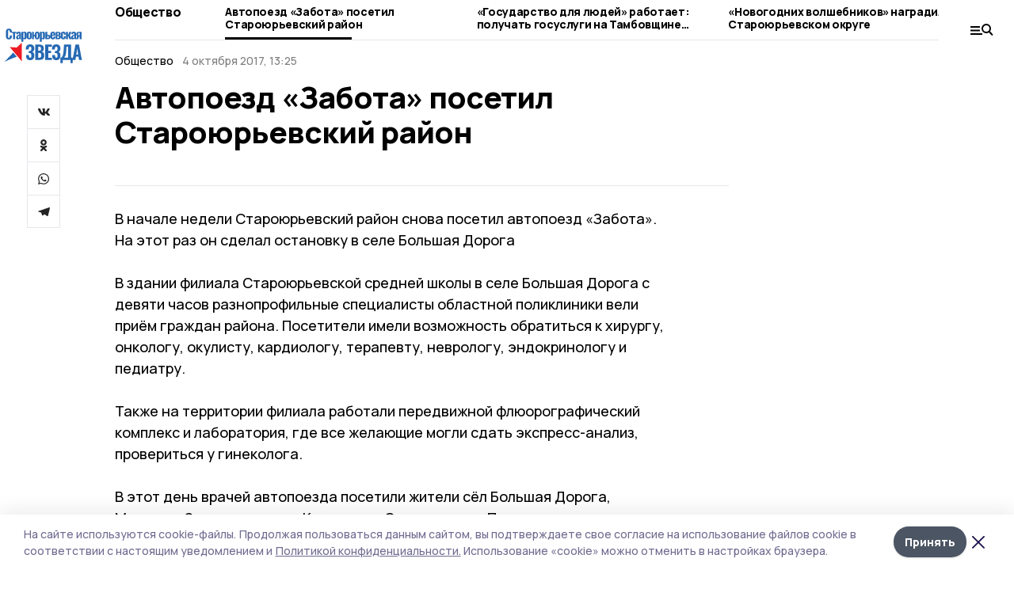

--- FILE ---
content_type: text/html; charset=utf-8
request_url: https://gazetastaroyurevo.ru/news/society/2017-10-04/avtopoezd-zabota-posetil-staroyurievskiy-rayon-16059
body_size: 27120
content:
<!doctype html>
<html data-n-head-ssr lang="ru" data-n-head="%7B%22lang%22:%7B%22ssr%22:%22ru%22%7D%7D">
  <head >
    <title>Автопоезд «Забота» посетил Староюрьевский район | Староюрьевская звезда</title><meta data-n-head="ssr" charset="utf-8"><meta data-n-head="ssr" data-hid="og:url" property="og:url" content="https://gazetastaroyurevo.ru/news/society/2017-10-04/avtopoezd-zabota-posetil-staroyurievskiy-rayon-16059"><meta data-n-head="ssr" data-hid="og:type" property="og:type" content="article"><meta data-n-head="ssr" name="viewport" content="width=1300"><meta data-n-head="ssr" name="yandex-verification" content="10e1c0eb1a66cefe"><meta data-n-head="ssr" name="zen-verification" content=""><meta data-n-head="ssr" name="google-site-verification" content="v0pDo1pnP9gQ_zOOK2L6wN3bY0iOk0uooSW-kh3ubHU"><meta data-n-head="ssr" data-hid="og:title" property="og:title" content="Автопоезд «Забота» посетил Староюрьевский район | Староюрьевская звезда"><meta data-n-head="ssr" data-hid="og:description" property="og:description" content="Автопоезд «Забота» посетил Староюрьевский район"><meta data-n-head="ssr" data-hid="description" name="description" content="Автопоезд «Забота» посетил Староюрьевский район"><meta data-n-head="ssr" data-hid="keywords" name="keywords" content="Староюрьевская звезда,gazetastaroyurevo.ru,Новость,Общество"><link data-n-head="ssr" rel="preconnect" href="https://fonts.gstatic.com"><link data-n-head="ssr" rel="stylesheet" href="https://fonts.googleapis.com/css2?family=Arimo:wght@400;700&amp;family=Inter:wght@400;700&amp;family=Manrope:wght@400;500;600;700;800&amp;family=Montserrat:wght@400;700&amp;display=swap"><link data-n-head="ssr" rel="icon" href="https://api.top68.ru/attachments/cce921b2a4be77d65db3190441f10c3e6647616b/store/ac3ddcf77260b81979bb3a3e3d7da6b973212069961894a71711072bb3c6/favicon.ico"><link data-n-head="ssr" rel="stylesheet" href="https://fonts.googleapis.com/css2?family=Fira+Sans+Extra+Condensed:wght@800&amp;display=swap"><link data-n-head="ssr" rel="canonical" href="https://gazetastaroyurevo.ru/news/society/2017-10-04/avtopoezd-zabota-posetil-staroyurievskiy-rayon-16059"><script data-n-head="ssr" src="https://yastatic.net/pcode/adfox/loader.js" crossorigin="anonymous"></script><script data-n-head="ssr" type="application/ld+json">{
              "@context": "https://schema.org",
              "@type": "Organization",
              "name": "Староюрьевская звезда",
              "url": "https://gazetastaroyurevo.ru",
              "logo": {
                "@type": "ImageObject",
                "url": "https://api.top68.ru/attachments/c8f2c396a4c63aee16946ef061d42b3e2e4afff5/store/f98b5cc8978a0f9b8cb30969cf75d632b3b90c541825f6b97fc75eed8790/staroyurievskayazv_d.svg"
              }
          }</script><script data-n-head="ssr" type="text/javascript" src="https://vk.com/js/api/openapi.js?168"></script><script data-n-head="ssr" type="application/ld+json">{
            "@context": "https://schema.org",
            "@type": "NewsArticle",
            "mainEntityOfPage": {
              "@type": "WebPage",
              "@id": "https://gazetastaroyurevo.ru/news/society/2017-10-04/avtopoezd-zabota-posetil-staroyurievskiy-rayon-16059"
            },
            "headline" : "Автопоезд «Забота» посетил Староюрьевский район",
            "image": [
              "undefined"
            ],
            "datePublished": "2017-10-04T13:25:05.000+03:00",
            "author": [],
            "publisher": {
              "@type": "Organization",
              "name": "Староюрьевская звезда",
              "logo": {
                "@type": "ImageObject",
                "url": "https://api.top68.ru/attachments/c8f2c396a4c63aee16946ef061d42b3e2e4afff5/store/f98b5cc8978a0f9b8cb30969cf75d632b3b90c541825f6b97fc75eed8790/staroyurievskayazv_d.svg"
              }
            },
            "description": "null"
          }</script><link rel="preload" href="/_nuxt/2eeaf0c.js" as="script"><link rel="preload" href="/_nuxt/b02d1a6.js" as="script"><link rel="preload" href="/_nuxt/c25e4f1.js" as="script"><link rel="preload" href="/_nuxt/c16a920.js" as="script"><link rel="preload" href="/_nuxt/7e80cc1.js" as="script"><link rel="preload" href="/_nuxt/5ee2f72.js" as="script"><link rel="preload" href="/_nuxt/eeb2710.js" as="script"><style data-vue-ssr-id="54b08540:0 37e98faf:0 53f61d5f:0 5d3964c8:0 527dd3f5:0 164f9dfa:0 0bc78b3e:0 48139846:0 14071e12:0 5b8441ae:0 7c2dce6c:0 511952ee:0 1221deb2:0 97470af2:0 18569bc9:0 3b87a648:0 da892aca:0 8d630b32:0">/*! tailwindcss v2.1.2 | MIT License | https://tailwindcss.com*//*! modern-normalize v1.1.0 | MIT License | https://github.com/sindresorhus/modern-normalize */

/*
Document
========
*/

/**
Use a better box model (opinionated).
*/

*,
::before,
::after {
	box-sizing: border-box;
}

/**
Use a more readable tab size (opinionated).
*/

html {
	-moz-tab-size: 4;
	-o-tab-size: 4;
	   tab-size: 4;
}

/**
1. Correct the line height in all browsers.
2. Prevent adjustments of font size after orientation changes in iOS.
*/

html {
	line-height: 1.15; /* 1 */
	-webkit-text-size-adjust: 100%; /* 2 */
}

/*
Sections
========
*/

/**
Remove the margin in all browsers.
*/

body {
	margin: 0;
}

/**
Improve consistency of default fonts in all browsers. (https://github.com/sindresorhus/modern-normalize/issues/3)
*/

body {
	font-family:
		system-ui,
		-apple-system, /* Firefox supports this but not yet `system-ui` */
		'Segoe UI',
		Roboto,
		Helvetica,
		Arial,
		sans-serif,
		'Apple Color Emoji',
		'Segoe UI Emoji';
}

/*
Grouping content
================
*/

/**
1. Add the correct height in Firefox.
2. Correct the inheritance of border color in Firefox. (https://bugzilla.mozilla.org/show_bug.cgi?id=190655)
*/

hr {
	height: 0; /* 1 */
	color: inherit; /* 2 */
}

/*
Text-level semantics
====================
*/

/**
Add the correct text decoration in Chrome, Edge, and Safari.
*/

abbr[title] {
	-webkit-text-decoration: underline dotted;
	        text-decoration: underline dotted;
}

/**
Add the correct font weight in Edge and Safari.
*/

b,
strong {
	font-weight: bolder;
}

/**
1. Improve consistency of default fonts in all browsers. (https://github.com/sindresorhus/modern-normalize/issues/3)
2. Correct the odd 'em' font sizing in all browsers.
*/

code,
kbd,
samp,
pre {
	font-family:
		ui-monospace,
		SFMono-Regular,
		Consolas,
		'Liberation Mono',
		Menlo,
		monospace; /* 1 */
	font-size: 1em; /* 2 */
}

/**
Add the correct font size in all browsers.
*/

small {
	font-size: 80%;
}

/**
Prevent 'sub' and 'sup' elements from affecting the line height in all browsers.
*/

sub,
sup {
	font-size: 75%;
	line-height: 0;
	position: relative;
	vertical-align: baseline;
}

sub {
	bottom: -0.25em;
}

sup {
	top: -0.5em;
}

/*
Tabular data
============
*/

/**
1. Remove text indentation from table contents in Chrome and Safari. (https://bugs.chromium.org/p/chromium/issues/detail?id=999088, https://bugs.webkit.org/show_bug.cgi?id=201297)
2. Correct table border color inheritance in all Chrome and Safari. (https://bugs.chromium.org/p/chromium/issues/detail?id=935729, https://bugs.webkit.org/show_bug.cgi?id=195016)
*/

table {
	text-indent: 0; /* 1 */
	border-color: inherit; /* 2 */
}

/*
Forms
=====
*/

/**
1. Change the font styles in all browsers.
2. Remove the margin in Firefox and Safari.
*/

button,
input,
optgroup,
select,
textarea {
	font-family: inherit; /* 1 */
	font-size: 100%; /* 1 */
	line-height: 1.15; /* 1 */
	margin: 0; /* 2 */
}

/**
Remove the inheritance of text transform in Edge and Firefox.
1. Remove the inheritance of text transform in Firefox.
*/

button,
select { /* 1 */
	text-transform: none;
}

/**
Correct the inability to style clickable types in iOS and Safari.
*/

button,
[type='button'],
[type='reset'],
[type='submit'] {
	-webkit-appearance: button;
}

/**
Remove the inner border and padding in Firefox.
*/

::-moz-focus-inner {
	border-style: none;
	padding: 0;
}

/**
Restore the focus styles unset by the previous rule.
*/

:-moz-focusring {
	outline: 1px dotted ButtonText;
}

/**
Remove the additional ':invalid' styles in Firefox.
See: https://github.com/mozilla/gecko-dev/blob/2f9eacd9d3d995c937b4251a5557d95d494c9be1/layout/style/res/forms.css#L728-L737
*/

:-moz-ui-invalid {
	box-shadow: none;
}

/**
Remove the padding so developers are not caught out when they zero out 'fieldset' elements in all browsers.
*/

legend {
	padding: 0;
}

/**
Add the correct vertical alignment in Chrome and Firefox.
*/

progress {
	vertical-align: baseline;
}

/**
Correct the cursor style of increment and decrement buttons in Safari.
*/

::-webkit-inner-spin-button,
::-webkit-outer-spin-button {
	height: auto;
}

/**
1. Correct the odd appearance in Chrome and Safari.
2. Correct the outline style in Safari.
*/

[type='search'] {
	-webkit-appearance: textfield; /* 1 */
	outline-offset: -2px; /* 2 */
}

/**
Remove the inner padding in Chrome and Safari on macOS.
*/

::-webkit-search-decoration {
	-webkit-appearance: none;
}

/**
1. Correct the inability to style clickable types in iOS and Safari.
2. Change font properties to 'inherit' in Safari.
*/

::-webkit-file-upload-button {
	-webkit-appearance: button; /* 1 */
	font: inherit; /* 2 */
}

/*
Interactive
===========
*/

/*
Add the correct display in Chrome and Safari.
*/

summary {
	display: list-item;
}/**
 * Manually forked from SUIT CSS Base: https://github.com/suitcss/base
 * A thin layer on top of normalize.css that provides a starting point more
 * suitable for web applications.
 */

/**
 * Removes the default spacing and border for appropriate elements.
 */

blockquote,
dl,
dd,
h1,
h2,
h3,
h4,
h5,
h6,
hr,
figure,
p,
pre {
  margin: 0;
}

button {
  background-color: transparent;
  background-image: none;
}

/**
 * Work around a Firefox/IE bug where the transparent `button` background
 * results in a loss of the default `button` focus styles.
 */

button:focus {
  outline: 1px dotted;
  outline: 5px auto -webkit-focus-ring-color;
}

fieldset {
  margin: 0;
  padding: 0;
}

ol,
ul {
  list-style: none;
  margin: 0;
  padding: 0;
}

/**
 * Tailwind custom reset styles
 */

/**
 * 1. Use the user's configured `sans` font-family (with Tailwind's default
 *    sans-serif font stack as a fallback) as a sane default.
 * 2. Use Tailwind's default "normal" line-height so the user isn't forced
 *    to override it to ensure consistency even when using the default theme.
 */

html {
  font-family: Manrope, sans-serif; /* 1 */
  line-height: 1.5; /* 2 */
}


/**
 * Inherit font-family and line-height from `html` so users can set them as
 * a class directly on the `html` element.
 */

body {
  font-family: inherit;
  line-height: inherit;
}

/**
 * 1. Prevent padding and border from affecting element width.
 *
 *    We used to set this in the html element and inherit from
 *    the parent element for everything else. This caused issues
 *    in shadow-dom-enhanced elements like <details> where the content
 *    is wrapped by a div with box-sizing set to `content-box`.
 *
 *    https://github.com/mozdevs/cssremedy/issues/4
 *
 *
 * 2. Allow adding a border to an element by just adding a border-width.
 *
 *    By default, the way the browser specifies that an element should have no
 *    border is by setting it's border-style to `none` in the user-agent
 *    stylesheet.
 *
 *    In order to easily add borders to elements by just setting the `border-width`
 *    property, we change the default border-style for all elements to `solid`, and
 *    use border-width to hide them instead. This way our `border` utilities only
 *    need to set the `border-width` property instead of the entire `border`
 *    shorthand, making our border utilities much more straightforward to compose.
 *
 *    https://github.com/tailwindcss/tailwindcss/pull/116
 */

*,
::before,
::after {
  box-sizing: border-box; /* 1 */
  border-width: 0; /* 2 */
  border-style: solid; /* 2 */
  border-color: #e5e7eb; /* 2 */
}

/*
 * Ensure horizontal rules are visible by default
 */

hr {
  border-top-width: 1px;
}

/**
 * Undo the `border-style: none` reset that Normalize applies to images so that
 * our `border-{width}` utilities have the expected effect.
 *
 * The Normalize reset is unnecessary for us since we default the border-width
 * to 0 on all elements.
 *
 * https://github.com/tailwindcss/tailwindcss/issues/362
 */

img {
  border-style: solid;
}

textarea {
  resize: vertical;
}

input::-moz-placeholder, textarea::-moz-placeholder {
  opacity: 1;
  color: #9ca3af;
}

input:-ms-input-placeholder, textarea:-ms-input-placeholder {
  opacity: 1;
  color: #9ca3af;
}

input::placeholder,
textarea::placeholder {
  opacity: 1;
  color: #9ca3af;
}

button,
[role="button"] {
  cursor: pointer;
}

table {
  border-collapse: collapse;
}

h1,
h2,
h3,
h4,
h5,
h6 {
  font-size: inherit;
  font-weight: inherit;
}

/**
 * Reset links to optimize for opt-in styling instead of
 * opt-out.
 */

a {
  color: inherit;
  text-decoration: inherit;
}

/**
 * Reset form element properties that are easy to forget to
 * style explicitly so you don't inadvertently introduce
 * styles that deviate from your design system. These styles
 * supplement a partial reset that is already applied by
 * normalize.css.
 */

button,
input,
optgroup,
select,
textarea {
  padding: 0;
  line-height: inherit;
  color: inherit;
}

/**
 * Use the configured 'mono' font family for elements that
 * are expected to be rendered with a monospace font, falling
 * back to the system monospace stack if there is no configured
 * 'mono' font family.
 */

pre,
code,
kbd,
samp {
  font-family: ui-monospace, SFMono-Regular, Menlo, Monaco, Consolas, "Liberation Mono", "Courier New", monospace;
}

/**
 * Make replaced elements `display: block` by default as that's
 * the behavior you want almost all of the time. Inspired by
 * CSS Remedy, with `svg` added as well.
 *
 * https://github.com/mozdevs/cssremedy/issues/14
 */

img,
svg,
video,
canvas,
audio,
iframe,
embed,
object {
  display: block;
  vertical-align: middle;
}

/**
 * Constrain images and videos to the parent width and preserve
 * their intrinsic aspect ratio.
 *
 * https://github.com/mozdevs/cssremedy/issues/14
 */

img,
video {
  max-width: 100%;
  height: auto;
}*{--tw-shadow:0 0 #0000;--tw-ring-inset:var(--tw-empty,/*!*/ /*!*/);--tw-ring-offset-width:0px;--tw-ring-offset-color:#fff;--tw-ring-color:rgba(59, 130, 246, 0.5);--tw-ring-offset-shadow:0 0 #0000;--tw-ring-shadow:0 0 #0000;}.pointer-events-none{pointer-events:none;}.relative{position:relative;}.absolute{position:absolute;}.sticky{position:sticky;}.static{position:static;}.fixed{position:fixed;}.left-0{left:0px;}.top-0{top:0px;}.top-4{top:1rem;}.right-2{right:0.5rem;}.right-4{right:1rem;}.bottom-0{bottom:0px;}.right-8{right:2rem;}.left-auto{left:auto;}.right-0{right:0px;}.left-6{left:1.5rem;}.bottom-6{bottom:1.5rem;}.-right-10{right:-2.5rem;}.-left-10{left:-2.5rem;}.top-14{top:3.5rem;}.top-2{top:0.5rem;}.right-5{right:1.25rem;}.bottom-5{bottom:1.25rem;}.left-2{left:0.5rem;}.bottom-2{bottom:0.5rem;}.-right-6{right:-1.5rem;}.-left-6{left:-1.5rem;}.left-4{left:1rem;}.bottom-4{bottom:1rem;}.right-6{right:1.5rem;}.bottom-8{bottom:2rem;}.top-6{top:1.5rem;}.top-3{top:0.75rem;}.z-50{z-index:50;}.z-10{z-index:10;}.m-4{margin:1rem;}.m-5{margin:1.25rem;}.m-0{margin:0px;}.m-6{margin:1.5rem;}.m-10{margin:2.5rem;}.my-6{margin-top:1.5rem;margin-bottom:1.5rem;}.mx-auto{margin-left:auto;margin-right:auto;}.mx-9{margin-left:2.25rem;margin-right:2.25rem;}.-mx-4{margin-left:-1rem;margin-right:-1rem;}.my-4{margin-top:1rem;margin-bottom:1rem;}.my-2{margin-top:0.5rem;margin-bottom:0.5rem;}.my-0{margin-top:0px;margin-bottom:0px;}.my-8{margin-top:2rem;margin-bottom:2rem;}.mx-5{margin-left:1.25rem;margin-right:1.25rem;}.-mx-8{margin-left:-2rem;margin-right:-2rem;}.mx-4{margin-left:1rem;margin-right:1rem;}.mx-0{margin-left:0px;margin-right:0px;}.mx-3{margin-left:0.75rem;margin-right:0.75rem;}.my-5{margin-top:1.25rem;margin-bottom:1.25rem;}.my-12{margin-top:3rem;margin-bottom:3rem;}.mx-14{margin-left:3.5rem;margin-right:3.5rem;}.-mx-6{margin-left:-1.5rem;margin-right:-1.5rem;}.-mx-11{margin-left:-2.75rem;margin-right:-2.75rem;}.mr-2{margin-right:0.5rem;}.mb-3{margin-bottom:0.75rem;}.mb-2{margin-bottom:0.5rem;}.mt-2{margin-top:0.5rem;}.mb-6{margin-bottom:1.5rem;}.mt-20{margin-top:5rem;}.mb-5{margin-bottom:1.25rem;}.mb-0{margin-bottom:0px;}.mr-4{margin-right:1rem;}.mb-1{margin-bottom:0.25rem;}.mb-10{margin-bottom:2.5rem;}.mb-12{margin-bottom:3rem;}.mr-3{margin-right:0.75rem;}.ml-auto{margin-left:auto;}.-mt-1{margin-top:-0.25rem;}.mr-10{margin-right:2.5rem;}.mb-4{margin-bottom:1rem;}.mb-8{margin-bottom:2rem;}.mt-1{margin-top:0.25rem;}.mt-4{margin-top:1rem;}.mt-6{margin-top:1.5rem;}.mr-5{margin-right:1.25rem;}.mt-8{margin-top:2rem;}.-mr-4{margin-right:-1rem;}.mr-0{margin-right:0px;}.mr-9{margin-right:2.25rem;}.mr-16{margin-right:4rem;}.mt-10{margin-top:2.5rem;}.mr-1{margin-right:0.25rem;}.mr-6{margin-right:1.5rem;}.mt-5{margin-top:1.25rem;}.mt-3{margin-top:0.75rem;}.-mt-6{margin-top:-1.5rem;}.mr-8{margin-right:2rem;}.mb-7{margin-bottom:1.75rem;}.mt-0{margin-top:0px;}.ml-4{margin-left:1rem;}.mb-9{margin-bottom:2.25rem;}.ml-5{margin-left:1.25rem;}.mr-12{margin-right:3rem;}.mr-14{margin-right:3.5rem;}.ml-0{margin-left:0px;}.mt-16{margin-top:4rem;}.ml-10{margin-left:2.5rem;}.ml-12{margin-left:3rem;}.-ml-4{margin-left:-1rem;}.block{display:block;}.inline-block{display:inline-block;}.flex{display:flex;}.table{display:table;}.\!table{display:table !important;}.grid{display:grid;}.hidden{display:none;}.h-0{height:0px;}.h-full{height:100%;}.h-auto{height:auto;}.h-12{height:3rem;}.h-screen{height:100vh;}.w-full{width:100%;}.w-auto{width:auto;}.w-16{width:4rem;}.w-1\/4{width:25%;}.w-3\/4{width:75%;}.w-1\/2{width:50%;}.min-w-full{min-width:100%;}.max-w-full{max-width:100%;}.flex-shrink-0{flex-shrink:0;}.flex-grow-0{flex-grow:0;}.border-collapse{border-collapse:collapse;}.transform{--tw-translate-x:0;--tw-translate-y:0;--tw-rotate:0;--tw-skew-x:0;--tw-skew-y:0;--tw-scale-x:1;--tw-scale-y:1;transform:translateX(var(--tw-translate-x)) translateY(var(--tw-translate-y)) rotate(var(--tw-rotate)) skewX(var(--tw-skew-x)) skewY(var(--tw-skew-y)) scaleX(var(--tw-scale-x)) scaleY(var(--tw-scale-y));}.cursor-pointer{cursor:pointer;}.appearance-none{-webkit-appearance:none;-moz-appearance:none;appearance:none;}.grid-cols-3{grid-template-columns:repeat(3, minmax(0, 1fr));}.grid-cols-1{grid-template-columns:repeat(1, minmax(0, 1fr));}.grid-cols-2{grid-template-columns:repeat(2, minmax(0, 1fr));}.grid-cols-4{grid-template-columns:repeat(4, minmax(0, 1fr));}.flex-col{flex-direction:column;}.flex-wrap{flex-wrap:wrap;}.flex-nowrap{flex-wrap:nowrap;}.items-center{align-items:center;}.items-end{align-items:flex-end;}.justify-between{justify-content:space-between;}.justify-center{justify-content:center;}.justify-end{justify-content:flex-end;}.gap-3{gap:0.75rem;}.gap-10{gap:2.5rem;}.gap-5{gap:1.25rem;}.gap-6{gap:1.5rem;}.gap-14{gap:3.5rem;}.gap-4{gap:1rem;}.gap-2{gap:0.5rem;}.gap-16{gap:4rem;}.gap-9{gap:2.25rem;}.gap-8{gap:2rem;}.gap-12{gap:3rem;}.gap-1{gap:0.25rem;}.gap-7{gap:1.75rem;}.overflow-hidden{overflow:hidden;}.overflow-auto{overflow:auto;}.overflow-visible{overflow:visible;}.whitespace-nowrap{white-space:nowrap;}.break-all{word-break:break-all;}.rounded-none{border-radius:0px;}.rounded-full{border-radius:9999px;}.rounded{border-radius:0.25rem;}.rounded-lg{border-radius:0.5rem;}.rounded-2xl{border-radius:1rem;}.rounded-3xl{border-radius:1.5rem;}.border{border-width:1px;}.border-4{border-width:4px;}.border-b{border-bottom-width:1px;}.border-t{border-top-width:1px;}.border-none{border-style:none;}.border-dashed{border-style:dashed;}.border-black{--tw-border-opacity:1;border-color:rgba(0, 0, 0, var(--tw-border-opacity));}.border-blue-500{--tw-border-opacity:1;border-color:rgba(59, 130, 246, var(--tw-border-opacity));}.bg-gray-200{--tw-bg-opacity:1;background-color:rgba(229, 231, 235, var(--tw-bg-opacity));}.bg-white{--tw-bg-opacity:1;background-color:rgba(255, 255, 255, var(--tw-bg-opacity));}.bg-gray-100{--tw-bg-opacity:1;background-color:rgba(243, 244, 246, var(--tw-bg-opacity));}.bg-black{--tw-bg-opacity:1;background-color:rgba(0, 0, 0, var(--tw-bg-opacity));}.bg-gray-600{--tw-bg-opacity:1;background-color:rgba(75, 85, 99, var(--tw-bg-opacity));}.bg-gray-50{--tw-bg-opacity:1;background-color:rgba(249, 250, 251, var(--tw-bg-opacity));}.bg-transparent{background-color:transparent;}.bg-cover{background-size:cover;}.bg-center{background-position:center;}.bg-top{background-position:top;}.bg-no-repeat{background-repeat:no-repeat;}.object-contain{-o-object-fit:contain;object-fit:contain;}.object-cover{-o-object-fit:cover;object-fit:cover;}.object-center{-o-object-position:center;object-position:center;}.p-6{padding:1.5rem;}.p-4{padding:1rem;}.p-2{padding:0.5rem;}.p-3{padding:0.75rem;}.p-8{padding:2rem;}.p-0{padding:0px;}.p-5{padding:1.25rem;}.p-11{padding:2.75rem;}.py-5{padding-top:1.25rem;padding-bottom:1.25rem;}.px-0{padding-left:0px;padding-right:0px;}.px-4{padding-left:1rem;padding-right:1rem;}.py-1{padding-top:0.25rem;padding-bottom:0.25rem;}.px-20{padding-left:5rem;padding-right:5rem;}.px-5{padding-left:1.25rem;padding-right:1.25rem;}.py-4{padding-top:1rem;padding-bottom:1rem;}.px-6{padding-left:1.5rem;padding-right:1.5rem;}.py-3{padding-top:0.75rem;padding-bottom:0.75rem;}.py-6{padding-top:1.5rem;padding-bottom:1.5rem;}.px-2{padding-left:0.5rem;padding-right:0.5rem;}.py-2{padding-top:0.5rem;padding-bottom:0.5rem;}.px-3{padding-left:0.75rem;padding-right:0.75rem;}.px-8{padding-left:2rem;padding-right:2rem;}.px-7{padding-left:1.75rem;padding-right:1.75rem;}.px-12{padding-left:3rem;padding-right:3rem;}.pt-2{padding-top:0.5rem;}.pb-3{padding-bottom:0.75rem;}.pt-3{padding-top:0.75rem;}.pb-5{padding-bottom:1.25rem;}.pb-6{padding-bottom:1.5rem;}.pt-4{padding-top:1rem;}.pb-2{padding-bottom:0.5rem;}.pt-6{padding-top:1.5rem;}.pl-4{padding-left:1rem;}.pb-12{padding-bottom:3rem;}.pl-12{padding-left:3rem;}.pr-4{padding-right:1rem;}.pb-1{padding-bottom:0.25rem;}.pb-0{padding-bottom:0px;}.pb-7{padding-bottom:1.75rem;}.pb-4{padding-bottom:1rem;}.pr-6{padding-right:1.5rem;}.pb-8{padding-bottom:2rem;}.pt-5{padding-top:1.25rem;}.pt-0{padding-top:0px;}.pb-10{padding-bottom:2.5rem;}.pt-8{padding-top:2rem;}.pl-8{padding-left:2rem;}.pt-1{padding-top:0.25rem;}.pl-3{padding-left:0.75rem;}.pl-6{padding-left:1.5rem;}.text-center{text-align:center;}.text-left{text-align:left;}.font-sans{font-family:Manrope, sans-serif;}.font-serif{font-family:ui-serif, Georgia, Cambria, "Times New Roman", Times, serif;}.text-xs{font-size:11px;}.text-base{font-size:14px;}.text-2xl{font-size:22px;}.text-lg{font-size:16px;}.text-3xl{font-size:28px;}.text-xl{font-size:18px;}.text-sm{font-size:12px;}.text-4xl{font-size:38px;}.font-bold{font-weight:800;}.font-semibold{font-weight:600;}.font-medium{font-weight:500;}.font-normal{font-weight:500;}.leading-tight{line-height:1.16;}.leading-none{line-height:1;}.leading-relaxed{line-height:1.55;}.leading-6{line-height:1.5rem;}.leading-normal{line-height:1.29;}.tracking-tight{letter-spacing:-0.025em;}.text-black{--tw-text-opacity:1;color:rgba(0, 0, 0, var(--tw-text-opacity));}.text-white{--tw-text-opacity:1;color:rgba(255, 255, 255, var(--tw-text-opacity));}.text-blue-500{--tw-text-opacity:1;color:rgba(59, 130, 246, var(--tw-text-opacity));}.text-gray-600{--tw-text-opacity:1;color:rgba(75, 85, 99, var(--tw-text-opacity));}.underline{text-decoration:underline;}.placeholder-black::-moz-placeholder{--tw-placeholder-opacity:1;color:rgba(0, 0, 0, var(--tw-placeholder-opacity));}.placeholder-black:-ms-input-placeholder{--tw-placeholder-opacity:1;color:rgba(0, 0, 0, var(--tw-placeholder-opacity));}.placeholder-black::placeholder{--tw-placeholder-opacity:1;color:rgba(0, 0, 0, var(--tw-placeholder-opacity));}.opacity-40{opacity:0.4;}.opacity-25{opacity:0.25;}.opacity-100{opacity:1;}.opacity-50{opacity:0.5;}.opacity-0{opacity:0;}.opacity-60{opacity:0.6;}.opacity-90{opacity:0.9;}.opacity-70{opacity:0.7;}.opacity-30{opacity:0.3;}.shadow-none{--tw-shadow:0 0 #0000;box-shadow:var(--tw-ring-offset-shadow, 0 0 #0000), var(--tw-ring-shadow, 0 0 #0000), var(--tw-shadow);}.shadow{--tw-shadow:0 1px 3px 0 rgba(0, 0, 0, 0.1), 0 1px 2px 0 rgba(0, 0, 0, 0.06);box-shadow:var(--tw-ring-offset-shadow, 0 0 #0000), var(--tw-ring-shadow, 0 0 #0000), var(--tw-shadow);}.shadow-xl{--tw-shadow:0 20px 25px -5px rgba(0, 0, 0, 0.1), 0 10px 10px -5px rgba(0, 0, 0, 0.04);box-shadow:var(--tw-ring-offset-shadow, 0 0 #0000), var(--tw-ring-shadow, 0 0 #0000), var(--tw-shadow);}.shadow-2xl{--tw-shadow:0 25px 50px -12px rgba(0, 0, 0, 0.25);box-shadow:var(--tw-ring-offset-shadow, 0 0 #0000), var(--tw-ring-shadow, 0 0 #0000), var(--tw-shadow);}.outline-none{outline:2px solid transparent;outline-offset:2px;}.filter{--tw-blur:var(--tw-empty,/*!*/ /*!*/);--tw-brightness:var(--tw-empty,/*!*/ /*!*/);--tw-contrast:var(--tw-empty,/*!*/ /*!*/);--tw-grayscale:var(--tw-empty,/*!*/ /*!*/);--tw-hue-rotate:var(--tw-empty,/*!*/ /*!*/);--tw-invert:var(--tw-empty,/*!*/ /*!*/);--tw-saturate:var(--tw-empty,/*!*/ /*!*/);--tw-sepia:var(--tw-empty,/*!*/ /*!*/);--tw-drop-shadow:var(--tw-empty,/*!*/ /*!*/);filter:var(--tw-blur) var(--tw-brightness) var(--tw-contrast) var(--tw-grayscale) var(--tw-hue-rotate) var(--tw-invert) var(--tw-saturate) var(--tw-sepia) var(--tw-drop-shadow);}.blur{--tw-blur:blur(8px);}.transition{transition-property:background-color, border-color, color, fill, stroke, opacity, box-shadow, transform, filter, -webkit-backdrop-filter;transition-property:background-color, border-color, color, fill, stroke, opacity, box-shadow, transform, filter, backdrop-filter;transition-property:background-color, border-color, color, fill, stroke, opacity, box-shadow, transform, filter, backdrop-filter, -webkit-backdrop-filter;transition-timing-function:cubic-bezier(0.4, 0, 0.2, 1);transition-duration:150ms;}.transition-opacity{transition-property:opacity;transition-timing-function:cubic-bezier(0.4, 0, 0.2, 1);transition-duration:150ms;}.duration-300{transition-duration:300ms;}.duration-200{transition-duration:200ms;}.hover\:bg-gray-50:hover{--tw-bg-opacity:1;background-color:rgba(249, 250, 251, var(--tw-bg-opacity));}.hover\:bg-white:hover{--tw-bg-opacity:1;background-color:rgba(255, 255, 255, var(--tw-bg-opacity));}.hover\:underline:hover{text-decoration:underline;}.hover\:opacity-80:hover{opacity:0.8;}.hover\:opacity-100:hover{opacity:1;}
.bg-img{position:relative;height:0px;--tw-bg-opacity:1;background-color:rgba(229, 231, 235, var(--tw-bg-opacity));background-size:cover;padding-bottom:67%}.bg-img img{position:absolute;height:100%;width:100%;-o-object-fit:cover;object-fit:cover}.cm-button{cursor:pointer;padding:0.75rem;font-weight:800;--tw-text-opacity:1;color:rgba(255, 255, 255, var(--tw-text-opacity));background:#6a95bc}.cm-button.__lg{padding-left:1.5rem;font-size:20px}.cm-title{margin-bottom:0.5rem;font-weight:800;letter-spacing:-0.025em;font-size:20px}.cm-subtitle{margin-bottom:0.75rem;font-weight:800;letter-spacing:-0.025em;font-size:20px}.cm-lead{margin-bottom:1rem;font-size:16px;letter-spacing:-0.025em}.cm-meta{margin-bottom:1rem}.cm-meta a, .cm-meta span{margin-right:0.75rem}.cm-meta a:last-child, .cm-meta span:last-child{opacity:0.5}body:not(.desktop) .mobile-cols{display:grid;gap:0.5rem;grid-template-columns:28px 1fr}body.desktop .cm-title{margin-bottom:1.25rem;font-size:38px;line-height:1.16}body.desktop .cm-subtitle{font-size:28px}body.desktop .cm-lead{margin-bottom:2rem;font-size:22px}body.desktop .cm-button.__lg{padding-left:1.75rem;font-size:28px}body.desktop div.cols.section{display:grid;grid-template-columns:775px 240px;gap:25px}body.desktop div.cols.section.mb-0{margin-bottom:0px}body.desktop section.cols{display:grid;grid-template-columns:775px 240px;gap:25px}body.desktop section.cols.mb-0{margin-bottom:0px}.f-label{margin-bottom:1.5rem;display:block}.f-title{margin-bottom:0.5rem;font-size:16px;font-weight:400}.f-input{display:block;width:100%;-webkit-appearance:none;-moz-appearance:none;appearance:none;border-radius:0px;padding-left:1.25rem;padding-right:1.25rem;padding-top:1rem;padding-bottom:1rem;font-size:16px;background:#eeeef1;font-weight:700}.f-input[type=email]{color:#5681a8}select.f-input{background:#eeeef1 calc(100% - 20px) 50% url([data-uri]) no-repeat}.f-checkbox, .f-radio{cursor:pointer;-webkit-appearance:none;-moz-appearance:none;appearance:none;border-radius:0px}.f-checkbox,.f-radio{width:20px;height:20px;flex:0 0 auto;background:url([data-uri])}.f-checkbox.__active,.f-checkbox:checked,.f-radio.__active,.f-radio:checked{background:url([data-uri])}.f-radio{background:url([data-uri])}.f-radio.__active,.f-radio:checked{background:url([data-uri])}.f-checkbox-label, .f-radio-label{margin-bottom:1.5rem;display:flex;align-items:center}.f-checkbox-title, .f-radio-title{margin-left:1rem;font-size:16px}body.desktop .f-title{margin-bottom:1rem;font-size:18px}body.desktop .f-checkbox-title, body.desktop .f-input, body.desktop .f-radio-title{font-size:18px}.fade-enter, .fade-leave-to{opacity:0}.fade-enter-active,.fade-leave-active{transition:opacity .2s ease}.fade-up-enter-active,.fade-up-leave-active{transition:all .35s}.fade-up-enter, .fade-up-leave-to{opacity:0}.fade-up-enter,.fade-up-leave-to{transform:translateY(-20px)}html{font-size:14px;font-weight:500;line-height:1.29;--block-width:700px;--active-color:#dce2ed}html.locked{overflow:hidden}ul{margin-left:2rem;list-style-type:disc}ol{margin-left:2rem;list-style-type:decimal}.container{padding-left:1rem;padding-right:1rem}iframe, img, video{max-width:100%}[lazy=error]{background-position:50%!important;background-size:60px!important;background-repeat:no-repeat!important}body.desktop .container{margin-left:auto;margin-right:auto;padding-left:0px;padding-right:0px;width:1220px}body.desktop [lazy=error]{background-size:80px!important}
.nuxt-progress{position:fixed;top:0;left:0;right:0;height:2px;width:0;opacity:1;transition:width .1s,opacity .4s;background-color:var(--active-color);z-index:999999}.nuxt-progress.nuxt-progress-notransition{transition:none}.nuxt-progress-failed{background-color:red}
.page[data-v-be8820c2]{min-height:100vh}.top-banner[data-v-be8820c2]{margin-left:auto;margin-right:auto;width:300px}body.desktop .top-banner[data-v-be8820c2]{width:1250px}body.desktop .page[data-v-be8820c2]{display:grid;grid-template-columns:50px 1040px 50px;gap:40px}body.desktop .page.__local[data-v-be8820c2]{grid-template-columns:100px 1040px 50px;width:1270px}body.desktop .page.__local .logo[data-v-be8820c2]{width:100%}body.desktop .logo-container[data-v-be8820c2], body.desktop .menu-trigger[data-v-be8820c2]{position:sticky}body.desktop .logo-container[data-v-be8820c2],body.desktop .menu-trigger[data-v-be8820c2]{top:30px;margin-top:30px}body.desktop .logo[data-v-be8820c2]{margin-left:auto;margin-right:auto;display:block;width:42px;margin-bottom:40px}
.bnr[data-v-79f9e22a]{margin-left:auto;margin-right:auto;width:300px}.bnr[data-v-79f9e22a]:not(:empty){margin-bottom:1rem}.bnr-container.mb-0 .bnr[data-v-79f9e22a]{margin-bottom:0}body.desktop .bnr[data-v-79f9e22a]{width:auto}
.lightning[data-v-92ba7552]{display:block;padding-top:0.5rem;padding-bottom:0.75rem;text-align:center;background:var(--active-color)}.rubric[data-v-92ba7552]{font-size:11px}.title[data-v-92ba7552]{margin-left:auto;margin-right:auto;font-weight:800;line-height:1.16;max-width:80%}body.desktop .lightning[data-v-92ba7552]{padding-top:0.75rem;padding-bottom:1.25rem}body.desktop .rubric[data-v-92ba7552]{font-size:14px}body.desktop .title[data-v-92ba7552]{font-size:22px;max-width:500px}
a[data-v-2a55e268]{display:inline-block}img[data-v-2a55e268]{width:28px}img.__local[data-v-2a55e268]{width:auto;max-height:50px}body.desktop img[data-v-2a55e268]{width:auto}body.desktop img.__local[data-v-2a55e268]{width:100%}
.share[data-v-4d069d78]{margin-left:auto;margin-right:auto;width:42px}a[data-v-4d069d78]{display:block;cursor:pointer;border-width:1px;background-position:center;background-repeat:no-repeat;border-bottom-width:0;height:42px}a[data-v-4d069d78]:last-child{border-bottom-width:1px}.vk[data-v-4d069d78]{background-image:url(/_nuxt/img/vk.a3fc87d.svg)}.fb[data-v-4d069d78]{background-image:url([data-uri])}.ok[data-v-4d069d78]{background-image:url(/_nuxt/img/ok.480e53f.svg)}.wa[data-v-4d069d78]{background-image:url(/_nuxt/img/wa.f2f254d.svg)}.tg[data-v-4d069d78]{background-image:url([data-uri])}.share.__dark a[data-v-4d069d78]{border-color:#828282}.share.__dark .vk[data-v-4d069d78]{background-image:url(/_nuxt/img/vk-white.dc41d20.svg)}.share.__dark .fb[data-v-4d069d78]{background-image:url([data-uri])}.share.__dark .ok[data-v-4d069d78]{background-image:url(/_nuxt/img/ok-white.c2036d3.svg)}.share.__dark .wa[data-v-4d069d78]{background-image:url(/_nuxt/img/wa-white.e567518.svg)}.share.__dark .tg[data-v-4d069d78]{background-image:url([data-uri])}.share.__top-matter-mobile[data-v-4d069d78]{width:32px}.share.__top-matter-mobile a[data-v-4d069d78]{height:36px}
.banner-after-matter[data-v-2522710a]{margin-left:auto;margin-right:auto;width:300px}body.desktop .banner-after-matter[data-v-2522710a]{width:1040px}
.top[data-v-2203e918]{margin-bottom:1rem;display:flex;overflow:auto;border-bottom-width:1px;padding-bottom:0.5rem}.top[data-v-2203e918]::-webkit-scrollbar{height:5px}.top[data-v-2203e918]::-webkit-scrollbar-thumb{--tw-bg-opacity:1;background-color:rgba(209, 213, 219, var(--tw-bg-opacity))}.top[data-v-2203e918]::-webkit-scrollbar-track{--tw-bg-opacity:1;background-color:rgba(243, 244, 246, var(--tw-bg-opacity))}.top .item[data-v-2203e918]{margin-right:2rem;cursor:pointer;white-space:nowrap;padding-bottom:1.5rem;font-weight:800;letter-spacing:-0.025em;opacity:0.25;font-size:28px}.top .item.__active[data-v-2203e918]{opacity:1;border-bottom:3px solid #000}.top .switch[data-v-2203e918]{margin-left:auto;margin-top:0.5rem;flex-shrink:0;cursor:pointer;width:18px;height:18px;background:url([data-uri])}.top .switch.__list[data-v-2203e918]{background:url([data-uri])}.popup[data-v-2203e918]{position:fixed;left:0px;top:0px;display:flex;height:100%;width:100%;align-items:flex-end;justify-content:flex-end;padding:0.75rem;z-index:5;background:rgba(0,0,0,.5647058823529412)}.popup .content[data-v-2203e918]{overflow:auto;--tw-bg-opacity:1;background-color:rgba(255, 255, 255, var(--tw-bg-opacity));width:1020px;height:calc(100vh - 200px);max-height:730px;min-height:600px;padding:18px 120px 0}.trigger[data-v-2203e918]{position:fixed;right:1.25rem;bottom:1.25rem;display:flex;cursor:pointer;justify-content:space-between;--tw-bg-opacity:1;background-color:rgba(255, 255, 255, var(--tw-bg-opacity));padding:0.5rem;font-size:12px;font-weight:800;z-index:5;border-bottom:6px solid #000;width:90px}.trigger .close[data-v-2203e918]{width:12px;height:12px;background:url([data-uri]) bottom no-repeat}.cols[data-v-2203e918]{margin-top:2rem;margin-bottom:2rem;display:grid;grid-template-columns:repeat(4, minmax(0, 1fr));gap:1.5rem;border-top-width:1px;padding-top:1.5rem;font-size:22px}.cols.__1[data-v-2203e918]{grid-template-columns:repeat(1, minmax(0, 1fr))}.cols.__2[data-v-2203e918]{grid-template-columns:repeat(2, minmax(0, 1fr))}.cols.__3[data-v-2203e918]{grid-template-columns:repeat(3, minmax(0, 1fr))}.col-title[data-v-2203e918]{margin-bottom:0.75rem;font-weight:700}.col-link[data-v-2203e918]{margin-bottom:0.5rem;font-weight:500;opacity:0.5}
.top-matters[data-v-66860744]{position:sticky;top:0px;margin-left:-1rem;margin-right:-1rem;margin-bottom:0.5rem;border-bottom-width:1px;--tw-bg-opacity:1;background-color:rgba(255, 255, 255, var(--tw-bg-opacity));padding-left:1rem;padding-top:0.5rem;font-weight:800;letter-spacing:-0.025em;z-index:3;line-height:16px}.top-matters.red[data-v-66860744]{background:#eddcdf}.top-matters.blue[data-v-66860744]{background:#dce2ed}.top-matters.black[data-v-66860744]{--tw-text-opacity:1;color:rgba(255, 255, 255, var(--tw-text-opacity));background:#393939}.top-matters.black .items[data-v-66860744]{border-bottom:none}.top-matters.black .item.__active[data-v-66860744]:after{border-bottom-color:#fff}.loading[data-v-66860744]{margin:0px;height:40px}.items[data-v-66860744]{display:flex;overflow:auto}.title[data-v-66860744]{margin-bottom:0.25rem;font-size:12px}.item[data-v-66860744]{position:relative;margin-right:1.25rem;padding-bottom:0.75rem;flex:0 0 auto;width:300px}.item div[data-v-66860744]{overflow:hidden;max-height:2.4em;display:-webkit-box;-webkit-line-clamp:2;-webkit-box-orient:vertical;text-overflow:ellipsis}.item.__active[data-v-66860744]:after{position:absolute;left:0px;bottom:0px;width:100%;content:"";border-bottom:3px solid #000}body.desktop .top-matters[data-v-66860744]{position:static;margin-right:0px;margin-bottom:1.25rem;border-style:none}body.desktop .items[data-v-66860744]{border-bottom-width:1px;width:1040px;scrollbar-width:none}body.desktop .items[data-v-66860744]::-webkit-scrollbar{display:none}body.desktop .item.__active[data-v-66860744]:after{width:160px}body.desktop .title[data-v-66860744]{margin-right:4rem;font-size:16px}
.component[data-v-5fd10323]{margin-top:1.5rem;margin-bottom:1.5rem;display:flex;height:3rem;align-items:center;justify-content:center}@keyframes rotate-data-v-5fd10323{0%{transform:rotate(0)}to{transform:rotate(1turn)}}.component span[data-v-5fd10323]{height:100%;width:4rem;background:no-repeat url(/_nuxt/img/loading.dd38236.svg) 50%/contain;animation:rotate-data-v-5fd10323 .8s infinite}
.author[data-v-7f02fa74]{margin-bottom:1.5rem;margin-top:1.25rem;display:grid;gap:1.25rem;border-bottom-width:1px;border-top-width:1px;padding-bottom:1.25rem;padding-top:1.25rem;grid-template-columns:48px 1fr}.author .avatar[data-v-7f02fa74]{border-radius:9999px;--tw-bg-opacity:1;background-color:rgba(243, 244, 246, var(--tw-bg-opacity));background-size:cover;height:48px}.author .name[data-v-7f02fa74]{font-size:16px;font-weight:800}body.desktop .author[data-v-7f02fa74]{margin-top:0px;padding-top:0px;border-top:none;grid-template-columns:64px 1fr}body.desktop .author .avatar[data-v-7f02fa74]{height:64px}body.desktop .author .name[data-v-7f02fa74]{margin-top:0.5rem;font-size:22px}body.desktop .cm-lead[data-v-7f02fa74]{border-bottom-width:1px;padding-bottom:2rem}
.content-block-text{font-size:18px;line-height:1.55;max-width:var(--block-width)}.content-block-text ol, .content-block-text p, .content-block-text ul{margin-top:1.5rem;margin-bottom:1.5rem}.content-block-text a{text-decoration:underline;color:#6a95bc}.content-block-text h2, .content-block-text h3, .content-block-text h4{margin-bottom:1.5rem;font-size:28px;font-weight:800}.content-block-text h3{font-size:22px}.content-block-text h4{font-size:18px}.content-block-text .question{font-size:22px;font-weight:800}.content-block-text .answer:before,.content-block-text .question:before{content:"— "}.content-block-text blockquote{padding-top:1.5rem;font-family:Manrope, sans-serif;font-size:18px;font-weight:800;letter-spacing:-0.025em;border-top:3px solid var(--active-color)}.content-block-text .table-wrapper{overflow:auto}.content-block-text table{margin-top:1rem;margin-bottom:1rem;min-width:100%;border-collapse:collapse}.content-block-text table td{border-width:1px;padding-left:0.5rem;padding-right:0.5rem;padding-top:0.75rem;padding-bottom:0.75rem}.content-block-text table p{margin:0px}
.items[data-v-31060ca2]{position:relative;margin-bottom:1.5rem;display:flex;align-items:center;overflow:auto;border-top-width:1px;border-bottom-width:1px;padding-top:1.5rem;padding-bottom:1.5rem}.title[data-v-31060ca2]{flex-shrink:0;flex-grow:0;font-size:16px;font-weight:800;line-height:1.16}.item[data-v-31060ca2],.title[data-v-31060ca2]{margin-right:20px}.item[data-v-31060ca2]{flex-shrink:0;flex-grow:0;text-align:center;font-size:16px;font-weight:800;line-height:1.16;opacity:0.6}.item[data-v-31060ca2]:hover{opacity:1}.item[data-v-31060ca2]{max-width:200px}body.desktop .items[data-v-31060ca2]{margin-bottom:3rem;-ms-scroll-snap-type:x mandatory;scroll-snap-type:x mandatory;scroll-behavior:smooth;scrollbar-width:none}body.desktop .items[data-v-31060ca2]::-webkit-scrollbar{display:none}body.desktop .items.__narrow .item[data-v-31060ca2],body.desktop .items.__narrow .title[data-v-31060ca2]{width:calc(25% - 18px)}body.desktop .item[data-v-31060ca2],body.desktop .title[data-v-31060ca2]{width:calc(20% - 18px);scroll-snap-align:start;max-width:none}body.desktop .arrow[data-v-31060ca2]{position:absolute;cursor:pointer;top:calc(50% - 20px);width:13px;height:40px;background:no-repeat 50%/contain}body.desktop .arrow.__right[data-v-31060ca2]{right:-2.5rem;background-image:url([data-uri])}body.desktop .arrow.__left[data-v-31060ca2]{left:-2.5rem;background-image:url([data-uri])}
.block[data-v-74daa52e]{margin-bottom:3rem;margin-top:2rem}.items-container[data-v-74daa52e]{margin-right:-1rem;overflow:auto}.block-title[data-v-74daa52e]{margin-bottom:1rem;font-weight:800;line-height:1.16;letter-spacing:-0.025em;font-size:20px}.items[data-v-74daa52e]{display:grid;gap:1.5rem;grid-template-columns:180px 180px 180px 180px}.img[data-v-74daa52e]{margin-bottom:0.25rem;--tw-bg-opacity:1;background-color:rgba(243, 244, 246, var(--tw-bg-opacity));background-size:cover;width:146px;height:110px}.title[data-v-74daa52e]{margin-bottom:0.5rem;font-size:16px;font-weight:800;line-height:1.16;letter-spacing:-0.025em}body.desktop .items-container[data-v-74daa52e]{margin-right:0px;overflow:visible}body.desktop .block-title[data-v-74daa52e]{margin-bottom:1.5rem;font-size:38px}body.desktop .items[data-v-74daa52e]{grid-template-columns:repeat(4, minmax(0, 1fr))}body.desktop .img[data-v-74daa52e]{margin-bottom:1rem;width:210px;height:140px}body.desktop .title[data-v-74daa52e]{font-size:22px}
.menu-trigger[data-v-56fec8e9]{cursor:pointer;--tw-bg-opacity:1;background-color:rgba(0, 0, 0, var(--tw-bg-opacity));width:29px;height:15px;-webkit-mask:url(/_nuxt/img/menu-trigger.cfeb88d.svg);mask:url(/_nuxt/img/menu-trigger.cfeb88d.svg)}.menu-trigger.__dark[data-v-56fec8e9]{--tw-bg-opacity:1;background-color:rgba(255, 255, 255, var(--tw-bg-opacity))}
.title[data-v-69711598]{margin-bottom:0.5rem;font-weight:800;font-size:20px}.footer[data-v-69711598]{--tw-text-opacity:1;color:rgba(255, 255, 255, var(--tw-text-opacity));background:#2e2e2e;padding:35px 30px 50px 50px}.cols[data-v-69711598]{display:grid;grid-template-columns:repeat(1, minmax(0, 1fr));gap:1.5rem;font-size:12px}.cols[data-v-69711598] p{margin-bottom:1rem}body.desktop .footer[data-v-69711598]{margin-left:auto;margin-right:auto;width:1040px;font-size:13px;font-family:Inter;padding:30px}body.desktop .cols[data-v-69711598]{gap:3.5rem}body.desktop .cols.__2[data-v-69711598]{grid-template-columns:repeat(2, minmax(0, 1fr))}body.desktop .cols.__3[data-v-69711598]{grid-template-columns:repeat(3, minmax(0, 1fr))}</style>
  </head>
  <body class="desktop" data-n-head="%7B%22class%22:%7B%22ssr%22:%22desktop%22%7D%7D">
    <div data-server-rendered="true" id="__nuxt"><!----><div id="__layout"><div data-v-be8820c2><div class="bnr-container top-banner mb-0" data-v-79f9e22a data-v-be8820c2><div title="1250_250_topline" class="adfox-bnr bnr" data-v-79f9e22a></div></div><!----><!----><!----><div class="page container __local" data-v-be8820c2><div data-v-be8820c2><div class="logo-container" data-v-be8820c2><a href="/" class="logo nuxt-link-active" data-v-2a55e268 data-v-be8820c2><img src="https://api.top68.ru/attachments/c8f2c396a4c63aee16946ef061d42b3e2e4afff5/store/f98b5cc8978a0f9b8cb30969cf75d632b3b90c541825f6b97fc75eed8790/staroyurievskayazv_d.svg" alt="Староюрьевская звезда" class="__local" data-v-2a55e268></a><div class="share" data-v-4d069d78 data-v-be8820c2><a class="vk" data-v-4d069d78></a><a class="ok" data-v-4d069d78></a><a class="wa" data-v-4d069d78></a><a class="tg" data-v-4d069d78></a></div></div></div><div data-v-be8820c2><div data-v-2522710a data-v-be8820c2><div data-v-2203e918 data-v-2522710a><!----><div class="trigger" data-v-2203e918><span data-v-2203e918>Лента новостей</span><!----></div></div><!----><div class="top-matters" data-v-66860744 data-v-2522710a><div class="component loading" data-v-5fd10323 data-v-66860744><span data-v-5fd10323></span></div></div><div class="mb-12" data-v-2522710a><div data-v-7f02fa74 data-v-2522710a><div class="cm-meta" data-v-7f02fa74><a href="/news/society" class="nuxt-link-active" data-v-7f02fa74>Общество</a><span data-v-7f02fa74>4 октября 2017, 13:25</span></div><section class="cols" data-v-7f02fa74><div data-v-7f02fa74><!----><h1 class="cm-title" data-v-7f02fa74>Автопоезд «Забота» посетил Староюрьевский район</h1><h2 class="cm-lead" data-v-7f02fa74></h2><!----><!----><div class="content-blocks" data-v-7f02fa74><div class="my-6"><div class="content-block-text"><div class="rtejustify">В начале недели Староюрьевский район снова посетил автопоезд &laquo;Забота&raquo;. На этот раз он сделал остановку в селе Большая Дорога<br />
 <br />
В здании филиала Староюрьевской средней школы в селе Большая Дорога с девяти часов разнопрофильные специалисты областной поликлиники вели приём граждан района. Посетители имели возможность обратиться к хирургу, онкологу, окулисту, кардиологу, терапевту, неврологу, эндокринологу и педиатру.<br />
 <br />
Также на территории филиала работали передвижной флюорографический комплекс и лаборатория, где все желающие могли сдать экспресс-анализ, провериться у гинеколога.<br />
 <br />
В этот день врачей автопоезда посетили жители сёл Большая Дорога, Мезинец, Заворонежское, Казанское, Староюрьево, Подгорное, деревни Скобелевка. Многие из них уже не раз обращались к областным специалистам и остались довольны результатами обследования и полученными назначениями.<br />
 <br />
Особенно важно это мероприятие для людей пожилого возраста, которым трудно добираться до районной поликлиники, не говоря уже об областной. Зинаида Алексеевна Мещарякова, пенсионерка из села Большая Дорога, осталась очень довольна работой врачей и выразила благодарность как областным специалистам, так и медицинскому персоналу районной больницы, который также был задействован в работе автопоезда &laquo;Забота&raquo;.<br />
 <br />
В этот день специалисты автопоезда приняли 210 человек (общее посещение врачей &mdash; 350), провели 385 исследований (УЗИ, ЭКГ, лабораторный анализ крови). Врачи выдали пациентам семнадцать направлений в областные учреждения здравоохранения, а тридцать семь человек направили на дообследование в центральную районную больницу.</div></div></div></div><!----><!----><!----><!----><!----><div class="relative" data-v-31060ca2 data-v-7f02fa74><!----><div class="arrow __right" data-v-31060ca2></div><div class="items __narrow" data-v-31060ca2><div class="title" data-v-31060ca2>Издания МО <br data-v-31060ca2> Тамбовской области</div><a href="https://top68.ru" class="item" data-v-31060ca2><h2 data-v-31060ca2>Тамбовская область</h2></a><a href="https://gazetabondari.ru" class="item" data-v-31060ca2><h2 data-v-31060ca2>Бондарский округ</h2></a><a href="https://gazetagavrilovka.ru" class="item" data-v-31060ca2><h2 data-v-31060ca2>Гавриловский округ</h2></a><a href="https://gazetazherdevka.ru" class="item" data-v-31060ca2><h2 data-v-31060ca2>Жердевский округ</h2></a><a href="https://gazetaznamenka.ru" class="item" data-v-31060ca2><h2 data-v-31060ca2>Знаменский округ</h2></a><a href="https://gazetainzhavino.ru" class="item" data-v-31060ca2><h2 data-v-31060ca2>Инжавинский округ</h2></a><a href="https://gazetakirsanov.ru" class="item" data-v-31060ca2><h2 data-v-31060ca2>Кирсановский округ</h2></a><a href="https://michpravda.ru" class="item" data-v-31060ca2><h2 data-v-31060ca2>Мичуринский округ</h2></a><a href="https://gazetamordovo.ru" class="item" data-v-31060ca2><h2 data-v-31060ca2>Мордовский округ</h2></a><a href="https://gazetamorshansk.ru" class="item" data-v-31060ca2><h2 data-v-31060ca2>Моршанский округ</h2></a><a href="https://gazetamuchkap.ru" class="item" data-v-31060ca2><h2 data-v-31060ca2>Мучкапский округ</h2></a><a href="https://gazetanikiforovka.ru" class="item" data-v-31060ca2><h2 data-v-31060ca2>Никифоровский округ</h2></a><a href="https://gazetapervomaisk.ru" class="item" data-v-31060ca2><h2 data-v-31060ca2>Первомайский округ</h2></a><a href="https://gazetapetrovka.ru" class="item" data-v-31060ca2><h2 data-v-31060ca2>Петровский округ</h2></a><a href="https://gazetapichaevo.ru" class="item" data-v-31060ca2><h2 data-v-31060ca2>Пичаевский округ</h2></a><a href="https://gazetarasskazovo.ru" class="item" data-v-31060ca2><h2 data-v-31060ca2>Рассказовский округ</h2></a><a href="https://gazetarzhaksa.ru" class="item" data-v-31060ca2><h2 data-v-31060ca2>Ржаксинский округ</h2></a><a href="https://gazetasampur.ru" class="item" data-v-31060ca2><h2 data-v-31060ca2>Сампурский округ</h2></a><a href="https://gazetasosnovka.ru" class="item" data-v-31060ca2><h2 data-v-31060ca2>Сосновский округ</h2></a><a href="https://pritambovie.ru" class="item" data-v-31060ca2><h2 data-v-31060ca2>Тамбовский округ</h2></a><a href="https://gazetatokarevka.ru" class="item" data-v-31060ca2><h2 data-v-31060ca2>Токаревский округ</h2></a><a href="https://gazetauvarovo.ru" class="item" data-v-31060ca2><h2 data-v-31060ca2>Уваровский округ</h2></a><a href="https://gazetaumet.ru" class="item" data-v-31060ca2><h2 data-v-31060ca2>Уметский округ</h2></a><a href="https://gazetakotovsk.ru" class="item" data-v-31060ca2><h2 data-v-31060ca2>г. Котовск</h2></a></div></div></div><div data-v-7f02fa74><div class="bnr-container" data-v-79f9e22a><div title="240_400_all" class="adfox-bnr bnr" data-v-79f9e22a></div></div><!----><div class="bnr-container" data-v-79f9e22a><div title="240_400_matter" class="adfox-bnr bnr" data-v-79f9e22a></div></div><div class="bnr-container" data-v-79f9e22a><div title="240_200_matter" class="adfox-bnr bnr" data-v-79f9e22a></div></div></div></section></div><div data-v-74daa52e data-v-2522710a><!----></div><div class="bnr-container banner-after-matter mb-0" data-v-79f9e22a data-v-2522710a><div title="1250_300_matter" class="adfox-bnr bnr" data-v-79f9e22a></div></div></div><div class="component" style="display:none;" data-v-5fd10323 data-v-2522710a><span data-v-5fd10323></span></div><div class="inf" data-v-2522710a></div></div></div><div data-v-be8820c2><div class="menu-trigger menu-trigger" data-v-56fec8e9 data-v-be8820c2></div></div></div><div data-v-69711598 data-v-be8820c2><!----><div class="footer" data-v-69711598><div class="cols __2 __3" data-v-69711598><div data-v-69711598><div class="title" data-v-69711598>Староюрьевская звезда</div><div data-v-69711598><p><a href="../news" target="_blank" rel="noopener">Новости</a></p>
<p><a title="Истории" href="articles" target="_blank" rel="noopener">Истории</a></p>
<p><a title="Карточки" href="cards" target="_blank" rel="noopener">Карточки</a></p>
<p><a title="Фотогалереи" href="galleries" target="_blank" rel="noopener">Фотогалереи</a><br /><br /><a title="Проекты" href="stories" target="_blank" rel="noopener">Проекты</a></p>
<p><a title="Новости компаний" href="company-news">Новости компаний</a></p>
<p><a title="Документы НПА" href="https://top68.ru/npa" target="_blank" rel="noopener">Документы НПА</a></p>
<p><a title="Объявления" href="ads" target="_blank" rel="noopener">Объявления</a></p>
<p><a title="Подписка на газету" href="https://top68.ru/magazines" target="_blank" rel="noopener">Подписка на газету</a></p></div></div><div data-v-69711598><p><strong>Учредитель и издатель: </strong>ООО&nbsp;&laquo;Издательский дом &laquo;Тамбов&raquo;</p>
<p><strong>Адрес редакции: </strong>392000, Тамбовская обл., г.Тамбов, ш. Моршанское, д.14а<br /><strong>Номер телефона редакции: </strong>8 (4752) 45-05-76<br /><strong>Электронная почта редакции: </strong><a href="mailto:starourzvezda@yandex.ru">starourzvezda@yandex.ru</a><br /><strong>И.о. главного редактора: </strong>Медникова И.И.</p>
<p><strong>Адрес для обращений и направления корреспонденции:<br /></strong>393800, Тамбовская область, Староюрьевский район, село Староюрьево, ул. Советская, д. 63<br /><strong>Телефон: </strong>8 (47543) 4-30-77</p>
<p><span class="69ee942848d3186bjs-phone-number"><strong>Подать объявление, разместить рекламу, подписаться на газету:</strong><br /><strong>Телефон:</strong> 8 (900) 497-31-77<br /></span></p>
<p style="text-align: justify;">Сетевое издание &laquo;Староюрьевская звезда 68&raquo; зарегистрировано Роскомнадзором. Запись в реестре зарегистрированных СМИ Эл&nbsp; № ФС77-81611 от 27 июля 2021 года.</p>
<p style="text-align: justify;">Знак информационной продукции 12+.</p></div><div data-v-69711598><p style="text-align: justify;"><strong><a href="https://gazetastaroyurevo.ru/pages/privacy_policy" target="_blank" rel="noopener">Политика конфиденциальности</a></strong></p>
<p style="text-align: justify;">Сайт содержит сервисы, использующие cookies. Продолжая пользоваться данным сайтом, вы подтверждаете свое согласие на использование файлов cookie в соответствии с настоящим уведомлением и Политикой конфиденциальности. Использование &laquo;cookie&raquo; можно отменить в настройках браузера.</p>
<p style="text-align: justify;">Все материалы сайта защищены законом об авторских правах. При полном или частичном цитировании материалов наличие активной гиперссылки на источник https://gazetastaroyurevo.ru и указание автора обязательно.</p>
<p style="text-align: justify;">Редакция не несет ответственности за достоверность информации в рекламных объявлениях. &nbsp; &nbsp; &nbsp;</p></div></div><a class="cursor-pointer" data-v-69711598>Обратная связь</a></div></div><!----></div></div></div><script>window.__NUXT__=(function(a,b,c,d,e,f,g,h,i,j,k,l,m,n,o,p,q,r,s,t,u,v,w,x,y,z,A,B,C,D,E,F,G,H,I,J,K,L,M,N,O,P,Q,R,S,T,U,V,W,X,Y,Z,_,$,aa,ab,ac,ad,ae,af,ag,ah,ai,aj,ak,al,am,an,ao,ap,aq,ar,as,at,au,av,aw,ax,ay,az,aA,aB,aC,aD,aE,aF,aG,aH,aI,aJ,aK,aL,aM,aN,aO,aP,aQ,aR,aS,aT,aU,aV,aW,aX,aY,aZ,a_,a$,ba,bb,bc,bd,be,bf,bg,bh,bi,bj,bk,bl,bm,bn,bo,bp,bq,br,bs,bt,bu,bv,bw,bx,by,bz,bA,bB,bC,bD,bE){return {layout:"default",data:[{matters:[{id:16059,title:A,lead:c,is_promo:h,show_authors:m,views_count:d,published_at:T,noindex_text:c,platform_id:U,lightning:h,registration_area:"bashkortostan",is_partners_matter:h,kind:V,kind_path:W,image:c,image_90:c,image_250:c,image_800:c,path:X,rubric_title:j,rubric_path:B,type:q,authors:[],platform_title:n,platform_host:C,content_blocks:[{position:d,kind:a,text:"\u003Cdiv class=\"rtejustify\"\u003EВ начале недели Староюрьевский район снова посетил автопоезд &laquo;Забота&raquo;. На этот раз он сделал остановку в селе Большая Дорога\u003Cbr \u002F\u003E\r\n \u003Cbr \u002F\u003E\r\nВ здании филиала Староюрьевской средней школы в селе Большая Дорога с девяти часов разнопрофильные специалисты областной поликлиники вели приём граждан района. Посетители имели возможность обратиться к хирургу, онкологу, окулисту, кардиологу, терапевту, неврологу, эндокринологу и педиатру.\u003Cbr \u002F\u003E\r\n \u003Cbr \u002F\u003E\r\nТакже на территории филиала работали передвижной флюорографический комплекс и лаборатория, где все желающие могли сдать экспресс-анализ, провериться у гинеколога.\u003Cbr \u002F\u003E\r\n \u003Cbr \u002F\u003E\r\nВ этот день врачей автопоезда посетили жители сёл Большая Дорога, Мезинец, Заворонежское, Казанское, Староюрьево, Подгорное, деревни Скобелевка. Многие из них уже не раз обращались к областным специалистам и остались довольны результатами обследования и полученными назначениями.\u003Cbr \u002F\u003E\r\n \u003Cbr \u002F\u003E\r\nОсобенно важно это мероприятие для людей пожилого возраста, которым трудно добираться до районной поликлиники, не говоря уже об областной. Зинаида Алексеевна Мещарякова, пенсионерка из села Большая Дорога, осталась очень довольна работой врачей и выразила благодарность как областным специалистам, так и медицинскому персоналу районной больницы, который также был задействован в работе автопоезда &laquo;Забота&raquo;.\u003Cbr \u002F\u003E\r\n \u003Cbr \u002F\u003E\r\nВ этот день специалисты автопоезда приняли 210 человек (общее посещение врачей &mdash; 350), провели 385 исследований (УЗИ, ЭКГ, лабораторный анализ крови). Врачи выдали пациентам семнадцать направлений в областные учреждения здравоохранения, а тридцать семь человек направили на дообследование в центральную районную больницу.\u003C\u002Fdiv\u003E"}],poll:c,official_comment:c,tags:[],schema_org:[{"@context":Y,"@type":D,url:C,logo:E},{"@context":Y,"@type":"BreadcrumbList",itemListElement:[{"@type":Z,position:k,name:q,item:{name:q,"@id":"https:\u002F\u002Fgazetastaroyurevo.ru\u002Fnews"}},{"@type":Z,position:o,name:j,item:{name:j,"@id":"https:\u002F\u002Fgazetastaroyurevo.ru\u002Fnews\u002Fsociety"}}]},{"@context":"http:\u002F\u002Fschema.org","@type":"NewsArticle",mainEntityOfPage:{"@type":"WebPage","@id":_},headline:A,genre:j,url:_,description:c,text:" В начале недели Староюрьевский район снова посетил автопоезд «Забота». На этот раз он сделал остановку в селе Большая Дорога\r\n \r\nВ здании филиала Староюрьевской средней школы в селе Большая Дорога с девяти часов разнопрофильные специалисты областной поликлиники вели приём граждан района. Посетители имели возможность обратиться к хирургу, онкологу, окулисту, кардиологу, терапевту, неврологу, эндокринологу и педиатру.\r\n \r\nТакже на территории филиала работали передвижной флюорографический комплекс и лаборатория, где все желающие могли сдать экспресс-анализ, провериться у гинеколога.\r\n \r\nВ этот день врачей автопоезда посетили жители сёл Большая Дорога, Мезинец, Заворонежское, Казанское, Староюрьево, Подгорное, деревни Скобелевка. Многие из них уже не раз обращались к областным специалистам и остались довольны результатами обследования и полученными назначениями.\r\n \r\nОсобенно важно это мероприятие для людей пожилого возраста, которым трудно добираться до районной поликлиники, не говоря уже об областной. Зинаида Алексеевна Мещарякова, пенсионерка из села Большая Дорога, осталась очень довольна работой врачей и выразила благодарность как областным специалистам, так и медицинскому персоналу районной больницы, который также был задействован в работе автопоезда «Забота».\r\n \r\nВ этот день специалисты автопоезда приняли 210 человек (общее посещение врачей — 350), провели 385 исследований (УЗИ, ЭКГ, лабораторный анализ крови). Врачи выдали пациентам семнадцать направлений в областные учреждения здравоохранения, а тридцать семь человек направили на дообследование в центральную районную больницу.",author:{"@type":D,name:n},about:[],image:[c],datePublished:T,dateModified:"2021-05-24T22:09:39.128+03:00",publisher:{"@type":D,name:n,logo:{"@type":"ImageObject",url:E}}}],story:c,small_lead_image:h,meta_information:{title:"Автопоезд «Забота» посетил Староюрьевский район | Староюрьевская звезда",description:A,keywords:"Староюрьевская звезда,gazetastaroyurevo.ru,Новость,Общество"}}]}],fetch:{"data-v-92ba7552:0":{mainItem:c,minorItem:c}},error:c,state:{platform:{meta_information_attributes:{id:14685,title:n,description:"Сайт газеты «Староюрьевская звезда». Новости Староюрьевского района, происшествия, дтп, персоны, интервью, краеведение, фоторепортажи. Подписка и подача объявления в газету.",keywords:"староюрьевская звезда, староюрьево новости, газета староюрьевского района, подписка, объявления, происшествия староюрьево, строюрьево дтп"},id:U,color:"#888",title:n,domain:"gazetastaroyurevo.ru",hostname:C,district_title:"Староюрьевский округ",footer_text:c,favicon_url:"https:\u002F\u002Fapi.top68.ru\u002Fattachments\u002Fcce921b2a4be77d65db3190441f10c3e6647616b\u002Fstore\u002Fac3ddcf77260b81979bb3a3e3d7da6b973212069961894a71711072bb3c6\u002Ffavicon.ico",contact_email:"starourzvezda@yandex.ru",logo_mobile_url:"https:\u002F\u002Fapi.top68.ru\u002Fattachments\u002F7f5ec51995c92c2e56026e1237de2b3a84ac79c5\u002Fstore\u002F072da2047143e7dba1069c245540d75e3ce1381e39e5c5700e5e2f8a90f6\u002Fstaroyurievskayazav_m.svg",logo_desktop_url:E,logo_mobile_black_url:c,logo_desktop_black_url:c,weather_data:c,template:"tambov_local",footer_column_first:"\u003Cp\u003E\u003Ca href=\"..\u002Fnews\" target=\"_blank\" rel=\"noopener\"\u003EНовости\u003C\u002Fa\u003E\u003C\u002Fp\u003E\n\u003Cp\u003E\u003Ca title=\"Истории\" href=\"articles\" target=\"_blank\" rel=\"noopener\"\u003EИстории\u003C\u002Fa\u003E\u003C\u002Fp\u003E\n\u003Cp\u003E\u003Ca title=\"Карточки\" href=\"cards\" target=\"_blank\" rel=\"noopener\"\u003EКарточки\u003C\u002Fa\u003E\u003C\u002Fp\u003E\n\u003Cp\u003E\u003Ca title=\"Фотогалереи\" href=\"galleries\" target=\"_blank\" rel=\"noopener\"\u003EФотогалереи\u003C\u002Fa\u003E\u003Cbr \u002F\u003E\u003Cbr \u002F\u003E\u003Ca title=\"Проекты\" href=\"stories\" target=\"_blank\" rel=\"noopener\"\u003EПроекты\u003C\u002Fa\u003E\u003C\u002Fp\u003E\n\u003Cp\u003E\u003Ca title=\"Новости компаний\" href=\"company-news\"\u003EНовости компаний\u003C\u002Fa\u003E\u003C\u002Fp\u003E\n\u003Cp\u003E\u003Ca title=\"Документы НПА\" href=\"https:\u002F\u002Ftop68.ru\u002Fnpa\" target=\"_blank\" rel=\"noopener\"\u003EДокументы НПА\u003C\u002Fa\u003E\u003C\u002Fp\u003E\n\u003Cp\u003E\u003Ca title=\"Объявления\" href=\"ads\" target=\"_blank\" rel=\"noopener\"\u003EОбъявления\u003C\u002Fa\u003E\u003C\u002Fp\u003E\n\u003Cp\u003E\u003Ca title=\"Подписка на газету\" href=\"https:\u002F\u002Ftop68.ru\u002Fmagazines\" target=\"_blank\" rel=\"noopener\"\u003EПодписка на газету\u003C\u002Fa\u003E\u003C\u002Fp\u003E",footer_column_second:"\u003Cp\u003E\u003Cstrong\u003EУчредитель и издатель: \u003C\u002Fstrong\u003EООО&nbsp;&laquo;Издательский дом &laquo;Тамбов&raquo;\u003C\u002Fp\u003E\n\u003Cp\u003E\u003Cstrong\u003EАдрес редакции: \u003C\u002Fstrong\u003E392000, Тамбовская обл., г.Тамбов, ш. Моршанское, д.14а\u003Cbr \u002F\u003E\u003Cstrong\u003EНомер телефона редакции: \u003C\u002Fstrong\u003E8 (4752) 45-05-76\u003Cbr \u002F\u003E\u003Cstrong\u003EЭлектронная почта редакции: \u003C\u002Fstrong\u003E\u003Ca href=\"mailto:starourzvezda@yandex.ru\"\u003Estarourzvezda@yandex.ru\u003C\u002Fa\u003E\u003Cbr \u002F\u003E\u003Cstrong\u003EИ.о. главного редактора: \u003C\u002Fstrong\u003EМедникова И.И.\u003C\u002Fp\u003E\n\u003Cp\u003E\u003Cstrong\u003EАдрес для обращений и направления корреспонденции:\u003Cbr \u002F\u003E\u003C\u002Fstrong\u003E393800, Тамбовская область, Староюрьевский район, село Староюрьево, ул. Советская, д. 63\u003Cbr \u002F\u003E\u003Cstrong\u003EТелефон: \u003C\u002Fstrong\u003E8 (47543) 4-30-77\u003C\u002Fp\u003E\n\u003Cp\u003E\u003Cspan class=\"69ee942848d3186bjs-phone-number\"\u003E\u003Cstrong\u003EПодать объявление, разместить рекламу, подписаться на газету:\u003C\u002Fstrong\u003E\u003Cbr \u002F\u003E\u003Cstrong\u003EТелефон:\u003C\u002Fstrong\u003E 8 (900) 497-31-77\u003Cbr \u002F\u003E\u003C\u002Fspan\u003E\u003C\u002Fp\u003E\n\u003Cp style=\"text-align: justify;\"\u003EСетевое издание &laquo;Староюрьевская звезда 68&raquo; зарегистрировано Роскомнадзором. Запись в реестре зарегистрированных СМИ Эл&nbsp; № ФС77-81611 от 27 июля 2021 года.\u003C\u002Fp\u003E\n\u003Cp style=\"text-align: justify;\"\u003EЗнак информационной продукции 12+.\u003C\u002Fp\u003E",footer_column_third:"\u003Cp style=\"text-align: justify;\"\u003E\u003Cstrong\u003E\u003Ca href=\"https:\u002F\u002Fgazetastaroyurevo.ru\u002Fpages\u002Fprivacy_policy\" target=\"_blank\" rel=\"noopener\"\u003EПолитика конфиденциальности\u003C\u002Fa\u003E\u003C\u002Fstrong\u003E\u003C\u002Fp\u003E\n\u003Cp style=\"text-align: justify;\"\u003EСайт содержит сервисы, использующие cookies. Продолжая пользоваться данным сайтом, вы подтверждаете свое согласие на использование файлов cookie в соответствии с настоящим уведомлением и Политикой конфиденциальности. Использование &laquo;cookie&raquo; можно отменить в настройках браузера.\u003C\u002Fp\u003E\n\u003Cp style=\"text-align: justify;\"\u003EВсе материалы сайта защищены законом об авторских правах. При полном или частичном цитировании материалов наличие активной гиперссылки на источник https:\u002F\u002Fgazetastaroyurevo.ru и указание автора обязательно.\u003C\u002Fp\u003E\n\u003Cp style=\"text-align: justify;\"\u003EРедакция не несет ответственности за достоверность информации в рекламных объявлениях. &nbsp; &nbsp; &nbsp;\u003C\u002Fp\u003E",link_yandex_news:e,h1_title_on_main_page:n,seo_feed_title:$,seo_feed_description:$,seo_feed_keywords:"лента,новости",seo_archive_title:aa,seo_archive_description:aa,seo_archive_keywords:"архив,новости",seo_matter_kind_title:i,seo_matter_kind_description:i,seo_matter_kind_keywords:"\u003Cquery\u003E",seo_empty_search_title:ab,seo_empty_search_description:ab,seo_empty_search_keywords:"поиск,\u003Cquery\u003E",seo_search_title:r,seo_search_description:s,seo_search_keywords:t,seo_rubric_title:r,seo_rubric_description:s,seo_rubric_keywords:t,seo_stories_list_title:ac,seo_stories_list_description:ac,seo_stories_list_keywords:"сюжеты",seo_story_title:r,seo_story_description:s,seo_story_keywords:t,seo_ads_list_title:ad,seo_ads_list_description:ad,seo_ads_list_keywords:ae,seo_ads_title:i,seo_ads_description:"\u003Cquery\u003E| \u003Csite_name\u003E",seo_ads_keywords:ae,seo_npa_list_title:af,seo_npa_list_description:af,seo_npa_list_keywords:ag,seo_npa_title:i,seo_npa_description:"\u003Cquery\u003E \u003Ckind\u003E \u003Cnumber\u003E \u003Csource\u003E | \u003Csite_name\u003E",seo_npa_keywords:ag,seo_tag_title:r,seo_tag_description:s,seo_tag_keywords:t,seo_static_page_title:i,seo_static_page_description:i,seo_static_page_keywords:e,seo_author_title:i,seo_author_description:i,seo_author_keywords:e,seo_magazines_list_title:ah,seo_magazines_list_description:ah,seo_magazines_list_keywords:"подписка,газеты",seo_company_news_title:ai,seo_company_news_description:ai,seo_company_news_keywords:e,seo_history_title:aj,seo_history_description:aj,seo_history_keywords:e,announcement:{title:c,description:c,url:c,is_active:h,image:c},banners:[{code:"{\"ownerId\":242028,\"containerId\":\"adfox_16263618664568969\",\"params\":{\"pp\":\"bqlj\",\"ps\":\"fbqu\",\"p2\":\"hhhg\"}}",slug:"1250_250_topline",description:"Над топлайном 100%x250",visibility:l,provider:f},{code:"{\"ownerId\":242028,\"containerId\":\"adfox_162636186773844961\",\"params\":{\"pp\":\"bqlk\",\"ps\":\"fbqu\",\"p2\":\"hhhh\"}}",slug:"240_400_all",description:"Сквозной 240х400",visibility:l,provider:f},{code:"{\"ownerId\":242028,\"containerId\":\"adfox_162636186856755153\",\"params\":{\"pp\":\"bqll\",\"ps\":\"fbqu\",\"p2\":\"hhhi\"}}",slug:"240_400_index",description:"Главная страница 240х400",visibility:l,provider:f},{code:"{\"ownerId\":242028,\"containerId\":\"adfox_162636186972121775\",\"params\":{\"pp\":\"bqlm\",\"ps\":\"fbqu\",\"p2\":\"hhhj\"}}",slug:"240_200_index",description:"Главная страница 240х200",visibility:l,provider:f},{code:"{\"ownerId\":242028,\"containerId\":\"adfox_162636187007017941\",\"params\":{\"pp\":\"bqln\",\"ps\":\"fbqu\",\"p2\":\"hhhk\"}}",slug:"240_400_matter",description:"Материал 240х400",visibility:l,provider:f},{code:"{\"ownerId\":242028,\"containerId\":\"adfox_162636187034314101\",\"params\":{\"pp\":\"bqlo\",\"ps\":\"fbqu\",\"p2\":\"hhhl\"}}",slug:"240_200_matter",description:"Материал 240х200",visibility:l,provider:f},{code:"{\"ownerId\":242028,\"containerId\":\"adfox_16263618716914579\",\"params\":{\"pp\":\"bqlp\",\"ps\":\"fbqu\",\"p2\":\"hhhm\"}}",slug:"1250_300_matter",description:"Материал под перед тизерами 1250х300",visibility:l,provider:f},{code:"{\"ownerId\":242028,\"containerId\":\"adfox_162636187294051792\",\"params\":{\"pp\":\"bqlq\",\"ps\":\"fbqu\",\"p2\":\"hhhn\"}}",slug:"300_300_topline",description:"Над шапкой 300х300",visibility:u,provider:f},{code:"{\"ownerId\":242028,\"containerId\":\"adfox_16263618732953903\",\"params\":{\"pp\":\"bqlr\",\"ps\":\"fbqu\",\"p2\":\"hhho\"}}",slug:"300_300_matter",description:"Материал после текста 300х300",visibility:u,provider:f},{code:"{\"ownerId\":242028,\"containerId\":\"adfox_162636187451765561\",\"params\":{\"pp\":\"bqls\",\"ps\":\"fbqu\",\"p2\":\"hhhp\"}}",slug:"300_300_index",description:"Главная 300х300",visibility:u,provider:f},{code:"{\"ownerId\":242028,\"containerId\":\"adfox_162636187482588934\",\"params\":{\"pp\":\"bqlt\",\"ps\":\"fbqu\",\"p2\":\"hhhq\"}}",slug:"300_300_feed",description:"Лента\u002FСписок материалов 300х300 после второго",visibility:u,provider:f}],teaser_blocks:[],global_teaser_blocks:[{title:"Читайте также",is_shown_on_desktop:h,is_shown_on_mobile:h,blocks:{first:{url:"\u002Fnews\u002Fsociety\u002F2021-07-05\u002Ftambovskiy-dizayner-sozdayot-ukrasheniya-i-bukety-iz-holodnogo-farfora-115901",title:"Тамбовский дизайнер создаёт украшения и букеты из холодного фарфора",image_url:"https:\u002F\u002Fapi.top68.ru\u002Fattachments\u002Fd1533609bc99eaf36c208d8f03bb6fdeee66831c\u002Fstore\u002F94281e0501a25bd7eb620d36744bc03f3958854ba1783bef83c0793fa6fb\u002F11.jpg"},second:{url:"\u002Fnews\u002Fculture\u002F2021-07-04\u002Ffestival-zvyozdnaya-noch-v-ivanovke-otmenili-115899",title:"Фестиваль «Звёздная ночь в Ивановке» отменили",image_url:"https:\u002F\u002Fapi.top68.ru\u002Fattachments\u002F4fd0cf1246e5e03ea1df183ac9664bc0f5ad6795\u002Fstore\u002F29b187337f521ddca4ebc0944acb6731fd63e299fb940213fb71b39c22b3\u002F12.jpg"},third:{url:"\u002Fnews\u002Fsociety\u002F2021-07-02\u002Flgotnuyu-ipotechnuyu-programmu-prodlili-do-1-iyulya-2022-goda-115875",title:"Льготную ипотечную программу продлили до 1 июля 2022 года",image_url:"https:\u002F\u002Fapi.top68.ru\u002Fattachments\u002F50f052fa4b0d0005adedd119e78e03c83c35356a\u002Fstore\u002F3df6e4a1061d4200cb811d7546e0a17cce1b6e14c6edc4e471f58d4fae46\u002F13.jpg"}}}],menu_items:[{title:ak,url:al,position:k,menu:b,item_type:a}],rubrics:[{slug:am,title:F,meta_information:{title:"Все новости на тему: ЖКХ | Староюрьевская звезда",description:"Читайте последние актуальные новости главных событий Тамбова на тему \"ЖКХ\" в ленте новостей на сайте Староюрьевская звезда",keywords:"новости,тамбов,ЖКХ,Староюрьевская звезда"},id:am},{slug:an,title:G,meta_information:{title:"Все новости на тему: Культура | Староюрьевская звезда",description:"Читайте последние актуальные новости главных событий Тамбова на тему \"Культура\" в ленте новостей на сайте Староюрьевская звезда",keywords:"новости,тамбов,Культура,Староюрьевская звезда"},id:an},{slug:ao,title:H,meta_information:{title:"Все новости на тему: Спорт | Староюрьевская звезда",description:"Читайте последние актуальные новости главных событий Тамбова на тему \"Спорт\" в ленте новостей на сайте Староюрьевская звезда",keywords:"новости,тамбов,Спорт,Староюрьевская звезда"},id:ao},{slug:ap,title:I,meta_information:{title:"Все новости на тему: АПК | Староюрьевская звезда",description:"Читайте последние актуальные новости главных событий Тамбова на тему \"АПК\" в ленте новостей на сайте Староюрьевская звезда",keywords:"новости,тамбов,АПК,Староюрьевская звезда"},id:ap},{slug:aq,title:J,meta_information:{title:"Все новости на тему: Политика | Староюрьевская звезда",description:"Читайте последние актуальные новости главных событий Тамбова на тему \"Политика\" в ленте новостей на сайте Староюрьевская звезда",keywords:"новости,тамбов,Политика,Староюрьевская звезда"},id:aq},{slug:ar,title:K,meta_information:{title:"Все новости на тему: Происшествие | Староюрьевская звезда",description:"Читайте последние актуальные новости главных событий Тамбова на тему \"Происшествие\" в ленте новостей на сайте Староюрьевская звезда",keywords:"новости,тамбов,Происшествие,Староюрьевская звезда"},id:ar},{slug:as,title:L,meta_information:{title:"Все новости на тему: Экономика | Староюрьевская звезда",description:"Читайте последние актуальные новости главных событий Тамбова на тему \"Экономика\" в ленте новостей на сайте Староюрьевская звезда",keywords:"новости,тамбов,Экономика,Староюрьевская звезда"},id:as},{slug:at,title:M,meta_information:{title:"Все новости на тему: Образование | Староюрьевская звезда",description:"Читайте последние актуальные новости главных событий Тамбова на тему \"Образование\" в ленте новостей на сайте Староюрьевская звезда",keywords:"новости,тамбов,Образование,Староюрьевская звезда"},id:at},{slug:au,title:N,meta_information:{title:N,description:"Читайте последние актуальные новости главных событий Тамбова на тему \"Экология\" в ленте новостей на сайте Староюрьевская звезда",keywords:"экология, природа, окружающая среда, загрязнение"},id:au},{slug:av,title:O,meta_information:{title:"Все новости на тему: Здравоохранение | Староюрьевская звезда",description:"Читайте последние актуальные новости главных событий Тамбова на тему \"Здравоохранение\" в ленте новостей на сайте Староюрьевская звезда",keywords:"новости,тамбов,Здравоохранение,Староюрьевская звезда"},id:av},{slug:aw,title:j,meta_information:{title:"Все новости на тему: Общество | Староюрьевская звезда",description:"Читайте последние актуальные новости главных событий Тамбова на тему \"Общество\" в ленте новостей на сайте Староюрьевская звезда",keywords:"новости,тамбов,Общество,Староюрьевская звезда"},id:aw},{slug:ax,title:ay,meta_information:{title:ay,description:"Новости о благоустройстве дворов, ремонте  дорог, детских площадок, комфортной среде на сайте «Староюрьевская звезда».",keywords:"благоустройство, дворы, ремонт, комфортная среда"},id:ax},{slug:az,title:"Бизнес",meta_information:{title:"Все новости на тему: Бизнес | Староюрьевская звезда",description:"Читайте последние актуальные новости главных событий Тамбова на тему \"Бизнес\" в ленте новостей на сайте Староюрьевская звезда",keywords:"новости,тамбов,Бизнес,Староюрьевская звезда"},id:az}],language:"rus",language_title:"Русский",matter_kinds:[{id:V,title:q,plural_name:"news_items",meta_information:{title:aA,description:aA,keywords:aB}},{id:"article",title:"Статья",plural_name:"articles",meta_information:{title:aC,description:aC,keywords:"Статьи"}},{id:"opinion",title:"Мнение",plural_name:"opinions",meta_information:{title:aD,description:aD,keywords:"Мнения"}},{id:"press_conference",title:"Пресс-конференция",plural_name:"press_conferences",meta_information:{title:aE,description:aE,keywords:"Пресс-конференции"}},{id:"card",title:"Карточка",plural_name:"cards",meta_information:{title:aF,description:aF,keywords:aG}},{id:"tilda",title:"Тильда",plural_name:"tildas",meta_information:{title:aH,description:aH,keywords:"Тильды"}},{id:"gallery",title:"Фотогалерея",plural_name:"galleries",meta_information:{title:aI,description:aI,keywords:aJ}},{id:"video",title:aK,plural_name:"videos",meta_information:{title:aL,description:aL,keywords:aK}},{id:"survey",title:"Опрос",plural_name:"surveys",meta_information:{title:aM,description:aM,keywords:"Опросы"}},{id:"test",title:"Тест",plural_name:"tests",meta_information:{title:aN,description:aN,keywords:"Тесты"}},{id:"podcast",title:"Подкаст",plural_name:"podcasts",meta_information:{title:aO,description:aO,keywords:"Подкасты"}},{id:"persona",title:"Персона",plural_name:"personas",meta_information:{title:aP,description:aP,keywords:"Персоны"}},{id:"contest",title:"Конкурс",plural_name:"contests",meta_information:{title:aQ,description:aQ,keywords:"Конкурсы"}},{id:"broadcast",title:"Онлайн-трансляция",plural_name:"broadcasts",meta_information:{title:aR,description:aR,keywords:"Онлайн-трансляции"}}],menu_sections:[{title:aS,position:d,section_type:"footer",menu_items:[{title:j,url:B,position:d,menu:g,item_type:a},{title:L,url:aT,position:d,menu:g,item_type:a},{title:J,url:aU,position:d,menu:g,item_type:a},{title:K,url:aV,position:d,menu:g,item_type:a},{title:G,url:aW,position:d,menu:g,item_type:a},{title:H,url:aX,position:d,menu:g,item_type:a},{title:F,url:aY,position:d,menu:g,item_type:a},{title:I,url:aZ,position:d,menu:g,item_type:a},{title:M,url:a_,position:d,menu:g,item_type:a},{title:O,url:a$,position:d,menu:g,item_type:a}]},{title:ba,position:d,section_type:v,menu_items:[{title:"Бондарский",url:bb,position:d,menu:b,item_type:a},{title:"Гавриловский",url:bc,position:k,menu:b,item_type:a},{title:"Жердевский",url:bd,position:o,menu:b,item_type:a},{title:"Знаменский",url:be,position:p,menu:b,item_type:a},{title:"Инжавинский",url:bf,position:w,menu:b,item_type:a},{title:"Кирсановский",url:bg,position:x,menu:b,item_type:a},{title:"Мичуринский",url:bh,position:y,menu:b,item_type:a},{title:"Мордовский",url:bi,position:z,menu:b,item_type:a},{title:"Моршанский",url:bj,position:P,menu:b,item_type:a},{title:"Мучкапский",url:bk,position:Q,menu:b,item_type:a},{title:"Никифоровский",url:bl,position:R,menu:b,item_type:a},{title:"Первомайский",url:bm,position:S,menu:b,item_type:a}]},{title:ba,position:k,section_type:v,menu_items:[{title:"Петровский",url:bn,position:d,menu:b,item_type:a},{title:"Пичаевский",url:bo,position:k,menu:b,item_type:a},{title:"Рассказовский",url:bp,position:o,menu:b,item_type:a},{title:"Ржаксинский",url:bq,position:p,menu:b,item_type:a},{title:"Сампурский",url:br,position:w,menu:b,item_type:a},{title:"Сосновский",url:bs,position:x,menu:b,item_type:a},{title:"Тамбовский",url:bt,position:y,menu:b,item_type:a},{title:"Токарёвский",url:bu,position:z,menu:b,item_type:a},{title:"Уваровский",url:bv,position:P,menu:b,item_type:a},{title:"Умётский",url:bw,position:Q,menu:b,item_type:a},{title:bx,url:by,position:R,menu:b,item_type:a},{title:bz,url:bA,position:S,menu:b,item_type:a}]},{title:aS,position:o,section_type:v,menu_items:[{title:j,url:B,position:d,menu:b,item_type:a},{title:L,url:aT,position:k,menu:b,item_type:a},{title:J,url:aU,position:o,menu:b,item_type:a},{title:K,url:aV,position:p,menu:b,item_type:a},{title:G,url:aW,position:w,menu:b,item_type:a},{title:H,url:aX,position:x,menu:b,item_type:a},{title:F,url:aY,position:y,menu:b,item_type:a},{title:I,url:aZ,position:z,menu:b,item_type:a},{title:M,url:a_,position:P,menu:b,item_type:a},{title:O,url:a$,position:Q,menu:b,item_type:a},{title:N,url:"\u002Fnews\u002Fecology",position:R,menu:b,item_type:a},{title:"Новости компаний",url:"\u002Fcompany-news",position:S,menu:b,item_type:a}]},{title:"Форматы",position:p,section_type:v,menu_items:[{title:aB,url:W,position:d,menu:b,item_type:a},{title:"Истории",url:"\u002Farticles",position:k,menu:b,item_type:a},{title:aJ,url:"\u002Fgalleries",position:o,menu:b,item_type:a},{title:aG,url:"\u002Fcards",position:p,menu:b,item_type:a},{title:"Проекты",url:"\u002Fstories",position:w,menu:b,item_type:a},{title:bB,url:bC,position:x,menu:b,item_type:a},{title:"Документы НПА",url:"https:\u002F\u002Ftop68.ru\u002Fnpa",position:y,menu:b,item_type:a},{title:"Политика конфиденциальности",url:"\u002Fpages\u002Fprivacy_policy",position:z,menu:b,item_type:a}]}],social_networks:{social_vk:"https:\u002F\u002Fvk.com\u002Fstzvezda",social_ok:"https:\u002F\u002Fok.ru\u002Fgazetast",social_fb:e,social_ig:e,social_twitter:e,social_youtube:e,social_zen:e,social_rss:e,social_telegram:"https:\u002F\u002Ft.me\u002Fgazetastarzvezda"},analytics:{yandex_metrika_id:"80153596",google_analytics_id:"UA-198725459-19",liveinternet_counter_id:"tambovsmi",vrf_counter_id:"51563",yandex_verification:"10e1c0eb1a66cefe",yandex_zen_verification:c,google_verification:"v0pDo1pnP9gQ_zOOK2L6wN3bY0iOk0uooSW-kh3ubHU"},related_platforms:[],contacts:{phone:c,email:c,address:c,staff_office:c,collaboration:c,receiving_office:c,advertising_office:c,editors_office:c},logo_text:e,promo_blocks:{promo:[],popular:[],see_also:[]},news_feed_promo_blocks:{promo:[],popular:[]},topline_items:[{title:bB,url:bC,in_new_tab:m,theme:bD},{title:ak,url:al,in_new_tab:m,theme:bD}],news_feeds:[],finance_quotes:[{name:"BRO",value:"63.589",change:"1.6",updated_at:"2026-01-09T19:00:19.358+03:00"},{name:"WTI",value:"59.498",change:"1.74",updated_at:"2026-01-09T19:00:19.361+03:00"},{name:"USD",value:"77.8332",change:bE,updated_at:"2026-01-19T15:00:40.365+03:00"},{name:"EUR",value:"90.5366",change:bE,updated_at:"2026-01-19T15:00:40.367+03:00"}],social_widgets:{widget_fb:e,widget_vk:e,widget_ok:e,widget_twitter:e,widget_ig:e},lightning_matters:{main:[],minor:[]},magazine_subscriptions_kinds:[{id:"_pdf",title:"translation missing: ru.magazine_subscriptions.kind._pdf"}],districts:[{title:"ТОП68",domain:"top68.ru",hostname:bA,district_title:bz,logo_desktop_url:"https:\u002F\u002Fapi.top68.ru\u002Fattachments\u002Fb3c720d3c062de824a8c0e65c06c46f79c959e9f\u002Fstore\u002F933acc668aa1518e773e00c9d8ec9756117c22da5d2f82e639ffba13c4d2\u002Ftop68.svg"},{title:"Народная трибуна",domain:"gazetabondari.ru",hostname:bb,district_title:"Бондарский округ",logo_desktop_url:"https:\u002F\u002Fapi.top68.ru\u002Fattachments\u002Fca28661158d0ad33a93694ea315c71c33cbbab76\u002Fstore\u002F239b1009a317b37390a21ef9132d2fc6fc7ba4c274fed90cacb5a407abc7\u002Fnarod_trib_black.svg"},{title:"Сельские новости",domain:"gazetagavrilovka.ru",hostname:bc,district_title:"Гавриловский округ",logo_desktop_url:"https:\u002F\u002Fapi.top68.ru\u002Fattachments\u002F1bcf9023ee6ee83a7c5ba79465596d33bd6404a5\u002Fstore\u002Fa9968e38e568972a63506d967c62d77df3a4d38df187cb434a0cf3ec9a2e\u002Fselnovosti_logo.svg"},{title:"Жердевские новости",domain:"gazetazherdevka.ru",hostname:bd,district_title:"Жердевский округ",logo_desktop_url:"https:\u002F\u002Fapi.top68.ru\u002Fattachments\u002F1d04eb61a542e60c6795c85b679ecfe40474e9a7\u002Fstore\u002Fdec120d575de7d7eb06db1e2369a29586ebcb28c11e7426a94013a4a1ba1\u002Fzherdevskie_nov_d.svg"},{title:"Сельская новь",domain:"gazetaznamenka.ru",hostname:be,district_title:"Знаменский округ",logo_desktop_url:"https:\u002F\u002Fapi.top68.ru\u002Fattachments\u002Fdf65f5180be3b5b4b9269fb9789c48218c1169d9\u002Fstore\u002Feb689cc1607a27e03124db7a76f4b18a72fa193767e2f77e8c7174dc55c5\u002Fselnov.svg"},{title:"Инжавинский вестник",domain:"gazetainzhavino.ru",hostname:bf,district_title:"Инжавинский округ",logo_desktop_url:"https:\u002F\u002Fapi.top68.ru\u002Fattachments\u002F6eea165e9ede93c6b6cb607a160b9778988b0081\u002Fstore\u002Fecc973f9a0cf43207f3c69793294839707906f9aff9aab33c3009f5f47c3\u002Finzhavinskiyvest_d.svg"},{title:"Кирсановская газета",domain:"gazetakirsanov.ru",hostname:bg,district_title:"Кирсановский округ",logo_desktop_url:"https:\u002F\u002Fapi.top68.ru\u002Fattachments\u002Fda8aca460d34711a50a41428520baea5e23aa5ad\u002Fstore\u002F533c3319a1746e580a4ce3524c7e66f8ca2c823fc4e7471cc954ded17c0e\u002Fkirsan-gazeta-desk.svg"},{title:"Мичуринская правда",domain:"michpravda.ru",hostname:bh,district_title:"Мичуринский округ",logo_desktop_url:"https:\u002F\u002Fapi.top68.ru\u002Fattachments\u002F439d22bfbe290437bd7ea7c3a29e7647b0fec754\u002Fstore\u002F4fef25ecb5f4457b04638d7b68dd7a8f4ebbf24968a11cc21960a3783eae\u002Fmichurpravda_d.svg"},{title:"Новая жизнь",domain:"gazetamordovo.ru",hostname:bi,district_title:"Мордовский округ",logo_desktop_url:"https:\u002F\u002Fapi.top68.ru\u002Fattachments\u002Fd3f40f02f07c59ce71b02e12e6b7f6c901b62341\u002Fstore\u002Fea3aac4e4c4360f54d3177cf5d9c612d2a7ce54788b9c20ab77d5014adb5\u002Fnovayazhizn_d.svg"},{title:"Согласие",domain:"gazetamorshansk.ru",hostname:bj,district_title:"Моршанский округ",logo_desktop_url:"https:\u002F\u002Fapi.top68.ru\u002Fattachments\u002F7f81040c64da8fab745318ec9229dffa28660ffe\u002Fstore\u002Fa1ec25e1d61fd291b1def37757ca379f339bad47caf4589d8bcc5de73b6c\u002Fsoglasie.svg"},{title:"Мучкапские новости",domain:"gazetamuchkap.ru",hostname:bk,district_title:"Мучкапский округ",logo_desktop_url:"https:\u002F\u002Fapi.top68.ru\u002Fattachments\u002Fadad2820307b9c93693d3ae88172022689a9721d\u002Fstore\u002Fb3b2ee3b598d8b1612aa09a93aa0c3b46e9d29d79e0f60f50e4774e81a96\u002Fmuchkapskien_d.svg"},{title:"Знамя",domain:"gazetanikiforovka.ru",hostname:bl,district_title:"Никифоровский округ",logo_desktop_url:"https:\u002F\u002Fapi.top68.ru\u002Fattachments\u002Fef31ad513f513b506f248377f5e017ebaf217088\u002Fstore\u002F92c02f090898e42354796f460f97db8eb6c8e11a87c354f65c8166618463\u002Fznamia.svg"},{title:"Вестник",domain:"gazetapervomaisk.ru",hostname:bm,district_title:"Первомайский округ",logo_desktop_url:"https:\u002F\u002Fapi.top68.ru\u002Fattachments\u002F0821d74d5a057b79c7388e265d79544fea47b382\u002Fstore\u002F843931431deb19365091dab9a6687f0b73ab894331b58d875dc03952bdcc\u002Fvesrnik-68.svg"},{title:"Сельские зори",domain:"gazetapetrovka.ru",hostname:bn,district_title:"Петровский округ",logo_desktop_url:"https:\u002F\u002Fapi.top68.ru\u002Fattachments\u002Ff0d9dfbc38ba26fce85a68ea158ed14eeaf2842d\u002Fstore\u002F28d53c6254c9aeca627b093c3c8536d6dfd4cf5777c4170e612128cac3fe\u002Fsel_zori_desktop.svg"},{title:"Пичаевский вестник",domain:"gazetapichaevo.ru",hostname:bo,district_title:"Пичаевский округ",logo_desktop_url:"https:\u002F\u002Fapi.top68.ru\u002Fattachments\u002F3aab17f653a503f485df78ee00c69097ea7d0cff\u002Fstore\u002Fd9619d07bc48cb70dc52e27f490bbc370c737858fb11df3fbe1b9224ed7c\u002Fpich_vest.svg"},{title:"Трудовая новь",domain:"gazetarasskazovo.ru",hostname:bp,district_title:"Рассказовский округ",logo_desktop_url:"https:\u002F\u002Fapi.top68.ru\u002Fattachments\u002Fb48ee481b5321a3ece1b2453dd290da0eff2444d\u002Fstore\u002F58d3ef42b844c1c492b099876c47a9a56c3882685cd0aa062dcca249ceb9\u002Ftrudovayanov_d.svg"},{title:"Знамя труда",domain:"gazetarzhaksa.ru",hostname:bq,district_title:"Ржаксинский округ",logo_desktop_url:"https:\u002F\u002Fapi.top68.ru\u002Fattachments\u002F41bddd3012de04522c60d252903573cc4800e0cb\u002Fstore\u002F472dc6c347bd179f7265a6bdda53ae7163df15e1ee44a8a31be688837585\u002Fznamiatruda_d.svg"},{title:"Трудовая слава",domain:"gazetasampur.ru",hostname:br,district_title:"Сампурский округ",logo_desktop_url:"https:\u002F\u002Fapi.top68.ru\u002Fattachments\u002F4b54a8d224a05f937e72e697b1fb1a41840e7d68\u002Fstore\u002Ff0b544f6b578b419e51559dd5fffc0f84a014a51eb70f177165251ae1afa\u002Ftrudslava_d.svg"},{title:"Сосновское слово",domain:"gazetasosnovka.ru",hostname:bs,district_title:"Сосновский округ",logo_desktop_url:"https:\u002F\u002Fapi.top68.ru\u002Fattachments\u002Fd653a3164e02f531f95b6e8b25bcd3da9402e6c3\u002Fstore\u002F72a5c82be84bdcc5e0dda9a61a38c66f7c5fe781193f0317b102787a9d75\u002Fsosnovskoeslovo_d.svg"},{title:"Притамбовье",domain:"pritambovie.ru",hostname:bt,district_title:"Тамбовский округ",logo_desktop_url:"https:\u002F\u002Fapi.top68.ru\u002Fattachments\u002F077f3718fd386706ac66283795d8fb111895bf07\u002Fstore\u002F8540bf1359b5656d740c60e98fdae05765279ea422904f1ed26e627f6275\u002Fpritambov_black.svg"},{title:"Маяк",domain:"gazetatokarevka.ru",hostname:bu,district_title:"Токаревский округ",logo_desktop_url:"https:\u002F\u002Fapi.top68.ru\u002Fattachments\u002Fa389f72bd07441bff78076488c0d09db6386b50f\u002Fstore\u002Fc567052eb3e82c7f4401113368b41511277c65c61ecd7c56a48d5eb9fab1\u002Fmayak.svg"},{title:"Уваровская жизнь",domain:"gazetauvarovo.ru",hostname:bv,district_title:"Уваровский округ",logo_desktop_url:"https:\u002F\u002Fapi.top68.ru\u002Fattachments\u002Fa4980b521a6af8a654007b6a96d0b2b34477348c\u002Fstore\u002Fb67fbb17ea547f2a53821043f97d18a020ecddd898ad33701ad7d67f32cd\u002Fuvarovskayazh_d.svg"},{title:"Голос хлебороба",domain:"gazetaumet.ru",hostname:bw,district_title:"Уметский округ",logo_desktop_url:"https:\u002F\u002Fapi.top68.ru\u002Fattachments\u002Fdb3f6dcb392736131e7d1419c016c9671480af89\u002Fstore\u002Fcb09e4d0c8c67a964a2fc84a66f8a8de7f428544288885103ccc921dd4f5\u002Fgoloskhleboroba_d.svg"},{title:"Наш вестник",domain:"gazetakotovsk.ru",hostname:by,district_title:bx,logo_desktop_url:"https:\u002F\u002Fapi.top68.ru\u002Fattachments\u002F0e85185d4ddd0562a0151fca0efb2db3079ef325\u002Fstore\u002F3c98f8d0482e989d091702c24c2204ee65cc013820a6eb915f0dc38d918e\u002Fnashvestnik_d.svg"}],timezone:"Europe\u002FMoscow",fromMemcached:m},footerVisible:m,user:c,menuOpen:h},serverRendered:m,routePath:X,config:{_app:{basePath:"\u002F",assetsPath:"\u002F_nuxt\u002F",cdnURL:c}}}}("common","top",null,0,"","adfox","bottom",false,"\u003Cquery\u003E | \u003Csite_name\u003E","Общество",1,"desktop",true,"Староюрьевская звезда",2,3,"Новость","Все новости на тему: \u003Cquery\u003E | \u003Csite_name\u003E","Читайте последние актуальные новости главных событий Тамбова на тему \"\u003Cquery\u003E\" в ленте новостей на сайте \u003Csite_name\u003E","новости,тамбов,\u003Cquery\u003E,\u003Csite_name\u003E","mobile","main",4,5,6,7,"Автопоезд «Забота» посетил Староюрьевский район","\u002Fnews\u002Fsociety","https:\u002F\u002Fgazetastaroyurevo.ru","Organization","https:\u002F\u002Fapi.top68.ru\u002Fattachments\u002Fc8f2c396a4c63aee16946ef061d42b3e2e4afff5\u002Fstore\u002Ff98b5cc8978a0f9b8cb30969cf75d632b3b90c541825f6b97fc75eed8790\u002Fstaroyurievskayazv_d.svg","ЖКХ","Культура","Спорт","АПК","Политика","Происшествие","Экономика","Образование","Экология","Здравоохранение",8,9,10,11,"2017-10-04T13:25:05.000+03:00",48,"news_item","\u002Fnews","\u002Fnews\u002Fsociety\u002F2017-10-04\u002Favtopoezd-zabota-posetil-staroyurievskiy-rayon-16059","https:\u002F\u002Fschema.org","ListItem","https:\u002F\u002Fgazetastaroyurevo.ru\u002Fnews\u002Fsociety\u002F2017-10-04\u002Favtopoezd-zabota-posetil-staroyurievskiy-rayon-16059","Лента новостей | \u003Csite_name\u003E","Архив | \u003Csite_name\u003E","Поиск | \u003Csite_name\u003E","Все сюжеты | \u003Csite_name\u003E","Объявления | \u003Csite_name\u003E","объявления","Документы НПА | \u003Csite_name\u003E","нпа","Подписка на газеты Тамбовской области | \u003Csite_name\u003E","Новости компаний | \u003Csite_name\u003E","Истории | \u003Csite_name\u003E","Подписка на газету","https:\u002F\u002Ftop68.ru\u002Fmagazines","jkh","culture","sport","apk","politics","incident","economy","education","ecology","health","society","improvement","Благоустройство","biznes","Новости | Староюрьевская звезда","Новости","Статьи | Староюрьевская звезда","Мнения | Староюрьевская звезда","Пресс-конференции | Староюрьевская звезда","Карточки | Староюрьевская звезда","Карточки","Тильды | Староюрьевская звезда","Фотогалереи | Староюрьевская звезда","Фотогалереи","Видео","Видео | Староюрьевская звезда","Опросы | Староюрьевская звезда","Тесты | Староюрьевская звезда","Подкасты | Староюрьевская звезда","Персоны | Староюрьевская звезда","Конкурсы | Староюрьевская звезда","Онлайн-трансляции | Староюрьевская звезда","Рубрики","\u002Fnews\u002Feconomy","\u002Fnews\u002Fpolitics","\u002Fnews\u002Fincident","\u002Fnews\u002Fculture","\u002Fnews\u002Fsport","\u002Fnews\u002Fjkh","\u002Fnews\u002Fapk","\u002Fnews\u002Feducation","\u002Fnews\u002Fhealth","Муниципальный округ","https:\u002F\u002Fgazetabondari.ru","https:\u002F\u002Fgazetagavrilovka.ru","https:\u002F\u002Fgazetazherdevka.ru","https:\u002F\u002Fgazetaznamenka.ru","https:\u002F\u002Fgazetainzhavino.ru","https:\u002F\u002Fgazetakirsanov.ru","https:\u002F\u002Fmichpravda.ru","https:\u002F\u002Fgazetamordovo.ru","https:\u002F\u002Fgazetamorshansk.ru","https:\u002F\u002Fgazetamuchkap.ru","https:\u002F\u002Fgazetanikiforovka.ru","https:\u002F\u002Fgazetapervomaisk.ru","https:\u002F\u002Fgazetapetrovka.ru","https:\u002F\u002Fgazetapichaevo.ru","https:\u002F\u002Fgazetarasskazovo.ru","https:\u002F\u002Fgazetarzhaksa.ru","https:\u002F\u002Fgazetasampur.ru","https:\u002F\u002Fgazetasosnovka.ru","https:\u002F\u002Fpritambovie.ru","https:\u002F\u002Fgazetatokarevka.ru","https:\u002F\u002Fgazetauvarovo.ru","https:\u002F\u002Fgazetaumet.ru","г. Котовск","https:\u002F\u002Fgazetakotovsk.ru","Тамбовская область","https:\u002F\u002Ftop68.ru","Объявления","\u002Fads","blue","0.0"));</script><script src="/_nuxt/2eeaf0c.js" defer></script><script src="/_nuxt/7e80cc1.js" defer></script><script src="/_nuxt/5ee2f72.js" defer></script><script src="/_nuxt/eeb2710.js" defer></script><script src="/_nuxt/b02d1a6.js" defer></script><script src="/_nuxt/c25e4f1.js" defer></script><script src="/_nuxt/c16a920.js" defer></script>
  </body>
</html>


--- FILE ---
content_type: text/plain
request_url: https://www.google-analytics.com/j/collect?v=1&_v=j102&a=813694221&t=pageview&_s=1&dl=https%3A%2F%2Fgazetastaroyurevo.ru%2Fnews%2Fsociety%2F2017-10-04%2Favtopoezd-zabota-posetil-staroyurievskiy-rayon-16059&dp=%2Fnews%2Fsociety%2F2017-10-04%2Favtopoezd-zabota-posetil-staroyurievskiy-rayon-16059&ul=en-us%40posix&dt=%D0%90%D0%B2%D1%82%D0%BE%D0%BF%D0%BE%D0%B5%D0%B7%D0%B4%20%C2%AB%D0%97%D0%B0%D0%B1%D0%BE%D1%82%D0%B0%C2%BB%20%D0%BF%D0%BE%D1%81%D0%B5%D1%82%D0%B8%D0%BB%20%D0%A1%D1%82%D0%B0%D1%80%D0%BE%D1%8E%D1%80%D1%8C%D0%B5%D0%B2%D1%81%D0%BA%D0%B8%D0%B9%20%D1%80%D0%B0%D0%B9%D0%BE%D0%BD%20%7C%20%D0%A1%D1%82%D0%B0%D1%80%D0%BE%D1%8E%D1%80%D1%8C%D0%B5%D0%B2%D1%81%D0%BA%D0%B0%D1%8F%20%D0%B7%D0%B2%D0%B5%D0%B7%D0%B4%D0%B0&sr=1280x720&vp=1280x720&_u=IEBAAEABAAAAACAAI~&jid=1739428171&gjid=2121548114&cid=1329414273.1768841813&tid=UA-198725459-19&_gid=2043229377.1768841813&_r=1&_slc=1&z=1081978838
body_size: -452
content:
2,cG-XBYZZ088TR